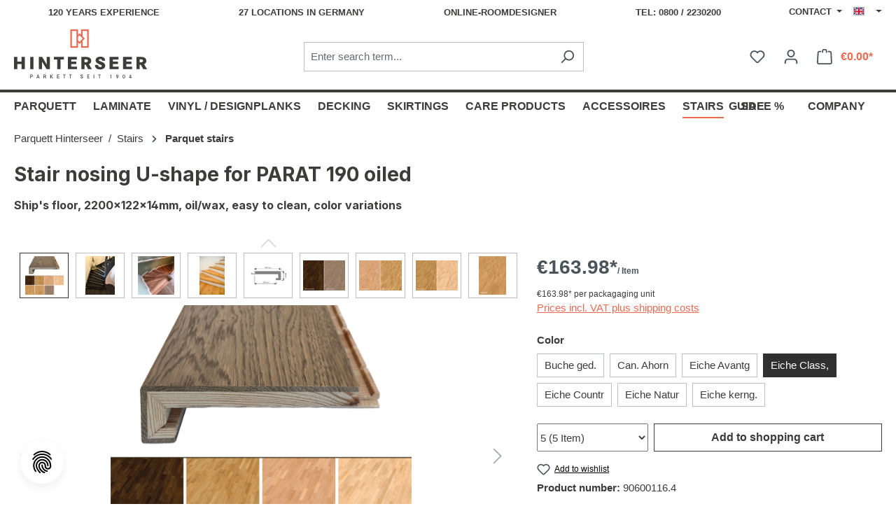

--- FILE ---
content_type: text/html; charset=UTF-8
request_url: https://www.hinterseer.com/en/stair-nosing-u-shape-for-parat-190-oiled-90600116.4
body_size: 31086
content:

<!DOCTYPE html>

<html lang="en-GB"
      itemscope="itemscope"
      itemtype="https://schema.org/WebPage">

                            
    <head>
                                        <meta charset="utf-8">
            
                            <meta name="viewport"
                      content="width=device-width, initial-scale=1, shrink-to-fit=no">
            
                            <meta name="author"
                      content="">
                <meta name="robots"
                      content="index,follow">
                <meta name="revisit-after"
                      content="15 days">
                <meta name="keywords"
                      content="">
                <meta name="description"
                      content="Treppenkante U-Form im PARAT 190 Schiffsbodendesign online kaufen - Geölte Oberfläche - Markenqualität von Parkett Hinterseer.">
            
                <meta property="og:type"
          content="product">
    <meta property="og:site_name"
          content="Parkett Hinterseer">
    <meta property="og:url"
          content="https://www.hinterseer.com/en/stair-nosing-u-shape-for-parat-190-oiled-90600116.4">
    <meta property="og:title"
          content="Treppenkante U-Form kaufen - Parkett Hinterseer">

    <meta property="og:description"
          content="Treppenkante U-Form im PARAT 190 Schiffsbodendesign online kaufen - Geölte Oberfläche - Markenqualität von Parkett Hinterseer.">
    <meta property="og:image"
          content="https://www.hinterseer.com/media/47/0c/e5/1660928489/artikel-90600116-bilder-90600116-1.jpg?ts=1660928489">

            <meta property="product:brand"
              content="Hinterseer">
    
            <meta property="product:price:amount"
          content="163.98">
    <meta property="product:price:currency"
          content="EUR">
    <meta property="product:product_link"
          content="https://www.hinterseer.com/en/stair-nosing-u-shape-for-parat-190-oiled-90600116.4">

    <meta name="twitter:card"
          content="product">
    <meta name="twitter:site"
          content="Parkett Hinterseer">
    <meta name="twitter:title"
          content="Treppenkante U-Form kaufen - Parkett Hinterseer">
    <meta name="twitter:description"
          content="Treppenkante U-Form im PARAT 190 Schiffsbodendesign online kaufen - Geölte Oberfläche - Markenqualität von Parkett Hinterseer.">
    <meta name="twitter:image"
          content="https://www.hinterseer.com/media/47/0c/e5/1660928489/artikel-90600116-bilder-90600116-1.jpg?ts=1660928489">

                            <meta itemprop="copyrightHolder"
                      content="Parkett Hinterseer">
                <meta itemprop="copyrightYear"
                      content="">
                <meta itemprop="isFamilyFriendly"
                      content="false">
                <meta itemprop="image"
                      content="https://www.hinterseer.com/media/37/e4/7b/1735234236/demostore-logo_(7).png?ts=1753275929">
            
                                            <meta name="theme-color"
                      content="#fff">
                            
                                                <link rel="alternate" hreflang="x-default" href="https://www.hinterseer.com/de/treppenkante-u-form-fuer-parat-190-geoelt-90600116.4">
                                    <link rel="alternate" hreflang="de-DE" href="https://www.hinterseer.com/de/treppenkante-u-form-fuer-parat-190-geoelt-90600116.4">
                                    <link rel="alternate" hreflang="cs-CZ" href="https://www.hinterseer.com/cz/schodistove-listy-ve-tvaru-u-90600116.4">
                                    <link rel="alternate" hreflang="en-GB" href="https://www.hinterseer.com/en/stair-nosing-u-shape-for-parat-190-oiled-90600116.4">
                                    

    
        

            <link rel="shortcut icon"
          href="https://www.hinterseer.com/bundles/hinterseertheme/assets/img/logo/hinterseer-favicon.ico?1769005955">

            <link rel="apple-touch-icon"
          sizes="180x180"
          href="https://www.hinterseer.com/bundles/hinterseertheme/assets/img/logo/hinterseer-share-192x192.png?1769005955">

            
    
    <link rel="canonical" href="https://www.hinterseer.com/en/stair-nosing-u-shape-for-parat-190-oiled-90600116.4">

                    <title itemprop="name">Treppenkante U-Form kaufen - Parkett Hinterseer</title>
        
                                                                        <link rel="stylesheet"
                      href="https://www.hinterseer.com/theme/94870c4f03abd963afd834be09edd6ff/css/all.css?1769005960">
                                    
                        <script>
        window.features = {"V6_5_0_0":true,"v6.5.0.0":true,"V6_6_0_0":true,"v6.6.0.0":true,"V6_7_0_0":false,"v6.7.0.0":false,"DISABLE_VUE_COMPAT":false,"disable.vue.compat":false,"ACCESSIBILITY_TWEAKS":false,"accessibility.tweaks":false,"ADMIN_VITE":false,"admin.vite":false,"TELEMETRY_METRICS":false,"telemetry.metrics":false,"CACHE_REWORK":false,"cache.rework":false};
    </script>
        
                    <!-- WbmTagManagerAnalytics Head Snippet Start -->
                                        
                <script>
            window.dataLayer = window.dataLayer || [];
            function gtag() { dataLayer.push(arguments); }
            gtag('consent', 'default', {
                'ad_user_data': 'denied',
                'ad_storage': 'denied',
                'ad_personalization': 'denied',
                'analytics_storage': 'denied'
            });
        </script>
    

    <!-- Shopware Analytics -->
    <script>
        window.shopwareAnalytics = {
            trackingId: '',
            merchantConsent: true,
            debug: false,
            storefrontController: 'Product',
            storefrontAction: 'index',
            storefrontRoute: 'frontend.detail.page',
            storefrontCmsPageType:  'product_detail' ,
        };
    </script>
    <!-- End Shopware Analytics -->
        
    
                                                    <script>

            
            // Google Consent
            
            // Events

            var cookieConsentPlusAcceptEvent = function() {
                                            }

            var cookieConsentPlusSaveEvent = function() {
                                            }

            var cookieConsentPlusDenyEvent = function() {
                                            }
        </script>
    

            <script id="wbmTagMangerDefine" type="text/javascript">
            let gtmIsTrackingProductClicks = Boolean(),
                gtmIsTrackingAddToWishlistClicks = Boolean(),
                gtmContainerId = 'GTM-KD5M8ZN',
                hasSWConsentSupport = Boolean(1);
            window.wbmScriptIsSet = false;
            window.dataLayer = window.dataLayer || [];
            window.dataLayer.push({"event":"user","id":null});
        </script>

        <script id="wbmTagMangerDataLayer" type="text/javascript">
            window.dataLayer.push({ ecommerce: null });
            window.dataLayer.push({"google_tag_params":{"ecomm_prodid":90600116.4,"ecomm_pagetype":"product"}});

            
                

            
            let onEventDataLayer = JSON.parse('{"event":"view_item","ecommerce":{"value":163.98,"items":[{"item_category":"Parquet stairs","price":163.98,"item_brand":"Hinterseer","item_id":"90600116.4","item_name":"Stair nosing U-shape for PARAT 190 oiled","item_variant":""}],"currency":"EUR"}}');
                    </script>    
                        <script id="wbmTagManger" type="text/javascript" >
                function getCookie(name) {
                    var cookieMatch = document.cookie.match(name + '=(.*?)(;|$)');
                    return cookieMatch && decodeURI(cookieMatch[1]);
                }

                let gtmCookieSet = getCookie('wbm-tagmanager-enabled');
                
                let googleTag = function(w,d,s,l,i){w[l]=w[l]||[];w[l].push({'gtm.start':new Date().getTime(),event:'gtm.js'});var f=d.getElementsByTagName(s)[0],j=d.createElement(s),dl=l!='dataLayer'?'&l='+l:'';j.async=true;j.src='https://www.googletagmanager.com/gtm.js?id='+i+dl+'';f.parentNode.insertBefore(j,f);};
                

                if (hasSWConsentSupport && gtmCookieSet === null) {
                    window.wbmGoogleTagmanagerId = gtmContainerId;
                    window.wbmScriptIsSet = false;
                    window.googleTag = googleTag;
                } else {
                    window.wbmScriptIsSet = true;
                    googleTag(window, document, 'script', 'dataLayer', gtmContainerId);
                    googleTag = null;

                    window.dataLayer = window.dataLayer || [];
                    function gtag() { dataLayer.push(arguments); }

                    if (hasSWConsentSupport) {
                        (() => {
                            const analyticsStorageEnabled = document.cookie.split(';').some((item) => item.trim().includes('google-analytics-enabled=1'));
                            const adsEnabled = document.cookie.split(';').some((item) => item.trim().includes('google-ads-enabled=1'));

                            gtag('consent', 'update', {
                                'ad_storage': adsEnabled ? 'granted' : 'denied',
                                'ad_user_data': adsEnabled ? 'granted' : 'denied',
                                'ad_personalization': adsEnabled ? 'granted' : 'denied',
                                'analytics_storage': analyticsStorageEnabled ? 'granted' : 'denied'
                            });
                        })();
                    }
                }

                
            </script><!-- WbmTagManagerAnalytics Head Snippet End -->
            
                            
            
                
                                    <script>
                    window.useDefaultCookieConsent = true;
                </script>
                    
                                    <script>
                window.activeNavigationId = 'c06115e380294c32a317b4866d183902';
                window.router = {
                    'frontend.cart.offcanvas': '/en/checkout/offcanvas',
                    'frontend.cookie.offcanvas': '/en/cookie/offcanvas',
                    'frontend.checkout.finish.page': '/en/checkout/finish',
                    'frontend.checkout.info': '/en/widgets/checkout/info',
                    'frontend.menu.offcanvas': '/en/widgets/menu/offcanvas',
                    'frontend.cms.page': '/en/widgets/cms',
                    'frontend.cms.navigation.page': '/en/widgets/cms/navigation',
                    'frontend.account.addressbook': '/en/widgets/account/address-book',
                    'frontend.country.country-data': '/en/country/country-state-data',
                    'frontend.app-system.generate-token': '/en/app-system/Placeholder/generate-token',
                    };
                window.salesChannelId = 'c7dc4ab3db4144479c98cf10812ccc1c';
            </script>
        

    <script>
        window.router['frontend.shopware_analytics.customer.data'] = '/en/storefront/script/shopware-analytics-customer'
    </script>

                                <script>
                
                window.breakpoints = {"xs":0,"sm":576,"md":768,"lg":992,"xl":1200,"xxl":1400};
            </script>
        
                                    <script>
                    window.customerLoggedInState = 0;

                    window.wishlistEnabled = 1;
                </script>
                    
                        
                            <script>
                window.themeAssetsPublicPath = 'https://www.hinterseer.com/theme/0b92149672a444f58950fb9b547f5838/assets/';
            </script>
        
                                                            <script>
                        window.themeJsPublicPath = 'https://www.hinterseer.com/theme/94870c4f03abd963afd834be09edd6ff/js/';
                    </script>
                                            <script type="text/javascript" src="https://www.hinterseer.com/theme/94870c4f03abd963afd834be09edd6ff/js/storefront/storefront.js?1769005960" defer></script>
                                            <script type="text/javascript" src="https://www.hinterseer.com/theme/94870c4f03abd963afd834be09edd6ff/js/swag-pay-pal/swag-pay-pal.js?1769005960" defer></script>
                                            <script type="text/javascript" src="https://www.hinterseer.com/theme/94870c4f03abd963afd834be09edd6ff/js/eightworks-cookie-consent-plus6/eightworks-cookie-consent-plus6.js?1769005960" defer></script>
                                            <script type="text/javascript" src="https://www.hinterseer.com/theme/94870c4f03abd963afd834be09edd6ff/js/crefo-pay-storefront/crefo-pay-storefront.js?1769005960" defer></script>
                                            <script type="text/javascript" src="https://www.hinterseer.com/theme/94870c4f03abd963afd834be09edd6ff/js/wbm-tag-manager-analytics/wbm-tag-manager-analytics.js?1769005960" defer></script>
                                            <script type="text/javascript" src="https://www.hinterseer.com/theme/94870c4f03abd963afd834be09edd6ff/js/swag-analytics/swag-analytics.js?1769005960" defer></script>
                                            <script type="text/javascript" src="https://www.hinterseer.com/theme/94870c4f03abd963afd834be09edd6ff/js/hinterseer-theme/hinterseer-theme.js?1769005960" defer></script>
                                                        

    
    
        </head>

    <body class="is-ctl-product is-act-index">

            <div class="skip-to-content bg-primary-subtle text-primary-emphasis visually-hidden-focusable overflow-hidden">
            <div class="container d-flex justify-content-center">
                <a href="#content-main" class="skip-to-content-link d-inline-flex text-decoration-underline m-1 p-2 fw-bold gap-2">
                    Skip to main content
                </a>
            </div>
        </div>
    
                                    <noscript>
                <iframe src="https://www.googletagmanager.com/ns.html?id=GTM-KD5M8ZN"
                        height="0"
                        width="0"
                        style="display:none;visibility:hidden"
                        title="Google Tagmanager">

                </iframe>
            </noscript>
            
                <noscript class="noscript-main">
                
    <div role="alert"
                  class="alert alert-info alert-has-icon">
                                                                        
                                                    <span class="icon icon-info" aria-hidden="true">
                                        <svg xmlns="http://www.w3.org/2000/svg" xmlns:xlink="http://www.w3.org/1999/xlink" width="24" height="24" viewBox="0 0 24 24"><defs><path d="M12 7c.5523 0 1 .4477 1 1s-.4477 1-1 1-1-.4477-1-1 .4477-1 1-1zm1 9c0 .5523-.4477 1-1 1s-1-.4477-1-1v-5c0-.5523.4477-1 1-1s1 .4477 1 1v5zm11-4c0 6.6274-5.3726 12-12 12S0 18.6274 0 12 5.3726 0 12 0s12 5.3726 12 12zM12 2C6.4772 2 2 6.4772 2 12s4.4772 10 10 10 10-4.4772 10-10S17.5228 2 12 2z" id="icons-default-info" /></defs><use xlink:href="#icons-default-info" fill="#758CA3" fill-rule="evenodd" /></svg>
                    </span>                                                    
                                    
                    <div class="alert-content-container">
                                                    
                                                        <div class="alert-content">                                                    To be able to use the full range of Shopware 6, we recommend activating Javascript in your browser.
                                                                </div>                
                                                                </div>
            </div>
            </noscript>
        

            <header class="header-main">
            <div class="top-bar d-none d-lg-block">
        <div class="container">
            <nav class="top-bar-nav">
                <div class="top-bar-nav-item top-bar-info">
                    <a href="/en/">120 Years Experience</a>
                    <a href="/en/locations/">27 Locations in Germany</a>
                    <a href="https://raumdesigner.hinterseer.com/">Online-Roomdesigner</a>
                    <a href="tel:+4908002230200">Tel: 0800 / 2230200</a>
                </div>

                                                    
    <div class="top-bar-nav-item top-bar-menu">
                    <div class="contact-menu dropdown">
                <button class="btn dropdown-toggle top-bar-nav-btn"
                        type="button"
                        id="contactMenuDropdown-top-bar"
                        data-bs-toggle="dropdown"
                        aria-haspopup="true"
                        aria-expanded="false">
                    Contact
                    <span class="top-bar-nav-text">Service/help</span>
                </button>
                                    <div class="dropdown-menu dropdown-menu-end"
                         aria-labelledby="contactMenuDropdown-top-bar">
                            <a class="top-bar-list-item dropdown-item"
                               href="/en/kontakt"
                               title="Contact">Contact</a>
                            <a class="top-bar-list-item dropdown-item"
                               href="/en/handwerker"
                               title="Arrange craftsmen">Arrange craftsmen</a>
                            <a class="top-bar-list-item dropdown-item"
                               href="/en/showroom"
                               title="Showroom appointment">Showroom appointment</a>
                            <a class="top-bar-list-item dropdown-item"
                               href="/de/zubehoer/maschinenverleih/"
                               title="Machine rental">Machine rental</a>
                    </div>
                            </div>
            </div>
                
                                                    
                    
                                                    
                                                    
            <div class="top-bar-nav-item top-bar-language">
                            <form method="post"
                      action="/en/checkout/language"
                      class="language-form"
                      data-form-auto-submit="true">
                                                                                            
                        <div class="languages-menu dropdown">
                            <button class="btn dropdown-toggle top-bar-nav-btn"
                                    type="button"
                                    id="languagesDropdown-top-bar"
                                    data-bs-toggle="dropdown"
                                    aria-haspopup="true"
                                    aria-expanded="false"
                                    aria-label="Change language (English is the current language)">
                                <span aria-hidden="true" class="top-bar-list-icon language-flag country-gb language-en"></span>
                                                                <span class="top-bar-nav-text">English</span>
                            </button>

                                                            <ul class="top-bar-list dropdown-menu dropdown-menu-end"
                                    aria-label="Available languages">
                                                                            
                                                                                                                        <li class="top-bar-list-item dropdown-item">
                                                                                                                                                                                            
                                                                                                                                                    <label class="top-bar-list-label"
                                                           for="top-bar-5b1312d546ee412687f3fe4f7791b659">
                                                        <input id="top-bar-5b1312d546ee412687f3fe4f7791b659"
                                                               class="top-bar-list-radio"
                                                               value="5b1312d546ee412687f3fe4f7791b659"
                                                               name="languageId"
                                                               type="radio"
                                                            >
                                                        <span aria-hidden="true" class="top-bar-list-icon language-flag country-cz language-cs"></span>
                                                        Čeština
                                                    </label>
                                                
                                                                                                                                    </li>
                                                                            
                                                                                                                        <li class="top-bar-list-item dropdown-item">
                                                                                                                                                                                            
                                                                                                                                                    <label class="top-bar-list-label"
                                                           for="top-bar-2fbb5fe2e29a4d70aa5854ce7ce3e20b">
                                                        <input id="top-bar-2fbb5fe2e29a4d70aa5854ce7ce3e20b"
                                                               class="top-bar-list-radio"
                                                               value="2fbb5fe2e29a4d70aa5854ce7ce3e20b"
                                                               name="languageId"
                                                               type="radio"
                                                            >
                                                        <span aria-hidden="true" class="top-bar-list-icon language-flag country-de language-de"></span>
                                                        Deutsch
                                                    </label>
                                                
                                                                                                                                    </li>
                                                                            
                                                                                                                        <li class="top-bar-list-item dropdown-item item-checked active">
                                                                                                                                                                                            
                                                                                                                                                    <label class="top-bar-list-label"
                                                           for="top-bar-b8e1a14826be4590ab106acb1191d74a">
                                                        <input id="top-bar-b8e1a14826be4590ab106acb1191d74a"
                                                               class="top-bar-list-radio"
                                                               value="b8e1a14826be4590ab106acb1191d74a"
                                                               name="languageId"
                                                               type="radio"
                                                             checked>
                                                        <span aria-hidden="true" class="top-bar-list-icon language-flag country-gb language-en"></span>
                                                        English
                                                    </label>
                                                
                                                                                                                                    </li>
                                                                    </ul>
                                                    </div>

                        <input name="redirectTo" type="hidden" value="frontend.detail.page">

                                                    <input name="redirectParameters[_httpCache]" type="hidden" value="1">
                                                    <input name="redirectParameters[productId]" type="hidden" value="ff12b2e2320c4d27ae82d74e2cc53a09">
                                                            </form>
                    </div>
                                </nav>
        </div>
    </div>
                    <div class="container">
                    
            <div class="row align-items-center header-row">
                            <div class="col-12 col-lg-auto header-logo-col">
                        <div class="header-logo-main">
                    <a class="header-logo-main-link"
               href="/en/"
               title="Go to homepage">
                                                <picture class="logo-default">
                    <img src="https://www.hinterseer.com/bundles/hinterseertheme/assets/img/logo/hinterseer-logo-de.svg?1769005955"
                 alt="Go to homepage"
                 class="img-fluid header-logo-main-img"/>
            </picture>
    <picture class="logo-cookie-consent">
        <img src="https://www.hinterseer.com/bundles/hinterseertheme/assets/img/logo/hinterseer-logo-de.svg?1769005955"
             alt="Go to homepage"
             class="img-fluid header-logo-main-img"/>
    </picture>
            </a>
            </div>
                </div>
            
                            <div class="col-12 order-2 col-sm order-sm-1 header-search-col">
                    <div class="row">
                        <div class="col-sm-auto d-none d-sm-block d-lg-none">
                                                            <div class="nav-main-toggle">
                                                                            <button
                                            class="btn nav-main-toggle-btn header-actions-btn"
                                            type="button"
                                            data-off-canvas-menu="true"
                                            aria-label="Menu"
                                        >
                                                                                            <span class="icon icon-stack">
                                        <svg xmlns="http://www.w3.org/2000/svg" xmlns:xlink="http://www.w3.org/1999/xlink" width="24" height="24" viewBox="0 0 24 24"><defs><path d="M3 13c-.5523 0-1-.4477-1-1s.4477-1 1-1h18c.5523 0 1 .4477 1 1s-.4477 1-1 1H3zm0-7c-.5523 0-1-.4477-1-1s.4477-1 1-1h18c.5523 0 1 .4477 1 1s-.4477 1-1 1H3zm0 14c-.5523 0-1-.4477-1-1s.4477-1 1-1h18c.5523 0 1 .4477 1 1s-.4477 1-1 1H3z" id="icons-default-stack" /></defs><use xlink:href="#icons-default-stack" fill="#758CA3" fill-rule="evenodd" /></svg>
                    </span>                                                                                    </button>
                                                                    </div>
                                                    </div>
                        <div class="col">
                            
    <div class="collapse"
         id="searchCollapse">
        <div class="header-search">
                            <form action="/en/search"
                      method="get"
                      data-search-widget="true"
                      data-search-widget-options="{&quot;searchWidgetMinChars&quot;:2}"
                      data-url="/en/suggest?search="
                      class="header-search-form">
                                            <div class="input-group">
                                                            <input type="search"
                                       name="search"
                                       class="form-control header-search-input"
                                       autocomplete="off"
                                       autocapitalize="off"
                                       placeholder="Enter search term..."
                                       aria-label="Enter search term..."
                                       value=""
                                >
                            
                                                            <button type="submit"
                                        class="btn header-search-btn"
                                        aria-label="Search">
                                    <span class="header-search-icon">
                                        <span class="icon icon-search">
                                        <svg xmlns="http://www.w3.org/2000/svg" xmlns:xlink="http://www.w3.org/1999/xlink" width="24" height="24" viewBox="0 0 24 24"><defs><path d="M10.0944 16.3199 4.707 21.707c-.3905.3905-1.0237.3905-1.4142 0-.3905-.3905-.3905-1.0237 0-1.4142L8.68 14.9056C7.6271 13.551 7 11.8487 7 10c0-4.4183 3.5817-8 8-8s8 3.5817 8 8-3.5817 8-8 8c-1.8487 0-3.551-.627-4.9056-1.6801zM15 16c3.3137 0 6-2.6863 6-6s-2.6863-6-6-6-6 2.6863-6 6 2.6863 6 6 6z" id="icons-default-search" /></defs><use xlink:href="#icons-default-search" fill="#758CA3" fill-rule="evenodd" /></svg>
                    </span>                                    </span>
                                </button>
                            
                                                            <button class="btn header-close-btn js-search-close-btn d-none"
                                        type="button"
                                        aria-label="Close the dropdown search">
                                    <span class="header-close-icon">
                                        <span class="icon icon-x">
                                        <svg xmlns="http://www.w3.org/2000/svg" xmlns:xlink="http://www.w3.org/1999/xlink" width="24" height="24" viewBox="0 0 24 24"><defs><path d="m10.5858 12-7.293-7.2929c-.3904-.3905-.3904-1.0237 0-1.4142.3906-.3905 1.0238-.3905 1.4143 0L12 10.5858l7.2929-7.293c.3905-.3904 1.0237-.3904 1.4142 0 .3905.3906.3905 1.0238 0 1.4143L13.4142 12l7.293 7.2929c.3904.3905.3904 1.0237 0 1.4142-.3906.3905-1.0238.3905-1.4143 0L12 13.4142l-7.2929 7.293c-.3905.3904-1.0237.3904-1.4142 0-.3905-.3906-.3905-1.0238 0-1.4143L10.5858 12z" id="icons-default-x" /></defs><use xlink:href="#icons-default-x" fill="#758CA3" fill-rule="evenodd" /></svg>
                    </span>                                    </span>
                                </button>
                                                    </div>
                                    </form>
                    </div>
    </div>
                        </div>
                    </div>
                </div>
            
                            <div class="col-12 order-1 col-sm-auto order-sm-2 header-actions-col">
                    <div class="row g-0">
                                                    <div class="col d-sm-none">
                                <div class="menu-button">
                                                                            <button
                                            class="btn nav-main-toggle-btn header-actions-btn"
                                            type="button"
                                            data-off-canvas-menu="true"
                                            aria-label="Menu"
                                        >
                                                                                            <span class="icon icon-stack">
                                        <svg xmlns="http://www.w3.org/2000/svg" xmlns:xlink="http://www.w3.org/1999/xlink" width="24" height="24" viewBox="0 0 24 24"><use xlink:href="#icons-default-stack" fill="#758CA3" fill-rule="evenodd" /></svg>
                    </span>                                                                                    </button>
                                                                    </div>
                            </div>
                        
                                                    <div class="col-auto d-sm-none">
                                <div class="search-toggle">
                                    <button class="btn header-actions-btn search-toggle-btn js-search-toggle-btn collapsed"
                                            type="button"
                                            data-bs-toggle="collapse"
                                            data-bs-target="#searchCollapse"
                                            aria-expanded="false"
                                            aria-controls="searchCollapse"
                                            aria-label="Search">
                                        <span class="icon icon-search">
                                        <svg xmlns="http://www.w3.org/2000/svg" xmlns:xlink="http://www.w3.org/1999/xlink" width="24" height="24" viewBox="0 0 24 24"><use xlink:href="#icons-default-search" fill="#758CA3" fill-rule="evenodd" /></svg>
                    </span>                                    </button>
                                </div>
                            </div>
                        
                                                                                    <div class="col-auto">
                                    <div class="header-wishlist">
                                        <a class="btn header-wishlist-btn header-actions-btn"
                                           href="/en/wishlist"
                                           title="Wishlist"
                                           aria-label="Wishlist">
                                                
            <span class="header-wishlist-icon">
            <span class="icon icon-heart">
                                        <svg xmlns="http://www.w3.org/2000/svg" xmlns:xlink="http://www.w3.org/1999/xlink" width="24" height="24" viewBox="0 0 24 24"><defs><path d="M20.0139 12.2998c1.8224-1.8224 1.8224-4.7772 0-6.5996-1.8225-1.8225-4.7772-1.8225-6.5997 0L12 7.1144l-1.4142-1.4142c-1.8225-1.8225-4.7772-1.8225-6.5997 0-1.8224 1.8224-1.8224 4.7772 0 6.5996l7.519 7.519a.7.7 0 0 0 .9899 0l7.5189-7.519zm1.4142 1.4142-7.519 7.519c-1.0543 1.0544-2.7639 1.0544-3.8183 0L2.572 13.714c-2.6035-2.6035-2.6035-6.8245 0-9.428 2.6035-2.6035 6.8246-2.6035 9.4281 0 2.6035-2.6035 6.8246-2.6035 9.428 0 2.6036 2.6035 2.6036 6.8245 0 9.428z" id="icons-default-heart" /></defs><use xlink:href="#icons-default-heart" fill="#758CA3" fill-rule="evenodd" /></svg>
                    </span>        </span>
    
    
    
    <span class="badge bg-primary header-wishlist-badge"
          id="wishlist-basket"
          data-wishlist-storage="true"
          data-wishlist-storage-options="{&quot;listPath&quot;:&quot;\/en\/wishlist\/list&quot;,&quot;mergePath&quot;:&quot;\/en\/wishlist\/merge&quot;,&quot;pageletPath&quot;:&quot;\/en\/wishlist\/merge\/pagelet&quot;}"
          data-wishlist-widget="true"
          data-wishlist-widget-options="{&quot;showCounter&quot;:true}"
    ></span>
                                        </a>
                                    </div>
                                </div>
                                                    
                                                    <div class="col-auto">
                                <div class="account-menu">
                                        <div class="dropdown">
                    <button class="btn account-menu-btn header-actions-btn"
                    type="button"
                    id="accountWidget"
                    data-account-menu="true"
                    data-bs-toggle="dropdown"
                    aria-haspopup="true"
                    aria-expanded="false"
                    aria-label="Your account"
                    title="Your account">
                <span class="icon icon-avatar">
                                        <svg xmlns="http://www.w3.org/2000/svg" xmlns:xlink="http://www.w3.org/1999/xlink" width="24" height="24" viewBox="0 0 24 24"><defs><path d="M12 3C9.7909 3 8 4.7909 8 7c0 2.2091 1.7909 4 4 4 2.2091 0 4-1.7909 4-4 0-2.2091-1.7909-4-4-4zm0-2c3.3137 0 6 2.6863 6 6s-2.6863 6-6 6-6-2.6863-6-6 2.6863-6 6-6zM4 22.099c0 .5523-.4477 1-1 1s-1-.4477-1-1V20c0-2.7614 2.2386-5 5-5h10.0007c2.7614 0 5 2.2386 5 5v2.099c0 .5523-.4477 1-1 1s-1-.4477-1-1V20c0-1.6569-1.3431-3-3-3H7c-1.6569 0-3 1.3431-3 3v2.099z" id="icons-default-avatar" /></defs><use xlink:href="#icons-default-avatar" fill="#758CA3" fill-rule="evenodd" /></svg>
                    </span>            </button>
        
                    <div class="dropdown-menu dropdown-menu-end account-menu-dropdown js-account-menu-dropdown"
                 aria-labelledby="accountWidget">
                

        
            <div class="offcanvas-header">
                            <button class="btn btn-light offcanvas-close js-offcanvas-close">
                                            <span class="icon icon-x icon-sm">
                                        <svg xmlns="http://www.w3.org/2000/svg" xmlns:xlink="http://www.w3.org/1999/xlink" width="24" height="24" viewBox="0 0 24 24"><use xlink:href="#icons-default-x" fill="#758CA3" fill-rule="evenodd" /></svg>
                    </span>                    
                                            Close menu
                                    </button>
                    </div>
    
            <div class="offcanvas-body">
                <div class="account-menu">
                                    <div class="dropdown-header account-menu-header">
                    Your account
                </div>
                    
                                    <div class="account-menu-login">
                                            <a href="/en/account/login"
                           title="Log in"
                           class="btn btn-primary account-menu-login-button">
                            Log in
                        </a>
                    
                                            <div class="account-menu-register">
                            or <a href="/en/account/login"
                                                                            title="Sign up">sign up</a>
                        </div>
                                    </div>
                    
                    <div class="account-menu-links">
                    <div class="header-account-menu">
        <div class="card account-menu-inner">
                                        
                                                <nav class="list-group list-group-flush account-aside-list-group">
                                                                                    <a href="/en/account"
                                   title="Overview"
                                   class="list-group-item list-group-item-action account-aside-item"
                                   >
                                    Overview
                                </a>
                            
                                                            <a href="/en/account/profile"
                                   title="Your profile"
                                   class="list-group-item list-group-item-action account-aside-item"
                                   >
                                    Your profile
                                </a>
                            
                                                            <a href="/en/account/address"
                                   title="Addresses"
                                   class="list-group-item list-group-item-action account-aside-item"
                                   >
                                    Addresses
                                </a>
                            
                                                                                                                        <a href="/en/account/payment"
                                   title="Payment methods"
                                   class="list-group-item list-group-item-action account-aside-item"
                                   >
                                    Payment methods
                                </a>
                                                            
                                                            <a href="/en/account/order"
                                   title="Orders"
                                   class="list-group-item list-group-item-action account-aside-item"
                                   >
                                    Orders
                                </a>
                                                                        </nav>
                            
                                                </div>
    </div>
            </div>
            </div>
        </div>
                </div>
            </div>
                                </div>
                            </div>
                        
                                                    <div class="col-auto">
                                <div
                                    class="header-cart"
                                    data-off-canvas-cart="true"
                                >
                                    <a class="btn header-cart-btn header-actions-btn"
                                       href="/en/checkout/cart"
                                       data-cart-widget="true"
                                       title="Shopping cart"
                                       aria-label="Shopping cart">
                                                        <span class="header-cart-icon">
        <span class="icon icon-bag">
                                        <svg aria-label="Shopping cart" xmlns="http://www.w3.org/2000/svg" xmlns:xlink="http://www.w3.org/1999/xlink" width="24" height="24" viewBox="0 0 24 24"><defs><path d="M5.892 3c.5523 0 1 .4477 1 1s-.4477 1-1 1H3.7895a1 1 0 0 0-.9986.9475l-.7895 15c-.029.5515.3946 1.0221.9987 1.0525h17.8102c.5523 0 1-.4477.9986-1.0525l-.7895-15A1 1 0 0 0 20.0208 5H17.892c-.5523 0-1-.4477-1-1s.4477-1 1-1h2.1288c1.5956 0 2.912 1.249 2.9959 2.8423l.7894 15c.0035.0788.0035.0788.0042.1577 0 1.6569-1.3432 3-3 3H3c-.079-.0007-.079-.0007-.1577-.0041-1.6546-.0871-2.9253-1.499-2.8382-3.1536l.7895-15C.8775 4.249 2.1939 3 3.7895 3H5.892zm4 2c0 .5523-.4477 1-1 1s-1-.4477-1-1V3c0-1.6569 1.3432-3 3-3h2c1.6569 0 3 1.3431 3 3v2c0 .5523-.4477 1-1 1s-1-.4477-1-1V3c0-.5523-.4477-1-1-1h-2c-.5523 0-1 .4477-1 1v2z" id="icons-default-bag" /></defs><use xlink:href="#icons-default-bag" fill="#758CA3" fill-rule="evenodd" /></svg>
                    </span>    </span>
        <span class="header-cart-total">
        €0.00*
    </span>

    
                                    </a>
                                </div>
                            </div>
                                            </div>
                </div>
                    </div>
                </div>
            </header>

                                                    <div class="nav-main">
                                                <div class="main-navigation"
         id="mainNavigation"
         data-flyout-menu="true">
                    <div class="container">
                                    <nav class="nav main-navigation-menu"
                        aria-label="Main navigation"
                        itemscope="itemscope"
                        itemtype="https://schema.org/SiteNavigationElement">
                        
                                                                                    <a class="nav-link main-navigation-link nav-item-a654d79dcdc34a21b274e706db2cf56a  home-link"
                                    href="/en/"
                                    itemprop="url"
                                    title="Home">
                                    <div class="main-navigation-link-text">
                                        <span itemprop="name">Home</span>
                                    </div>
                                </a>
                                                    
                                                    
                                                                                            
                                                                                                            <a class="nav-link main-navigation-link nav-item-1e818b91a67243039fd1ef03479191ac "
                                           href="https://www.hinterseer.com/en/parquett/"
                                           itemprop="url"
                                           data-flyout-menu-trigger="1e818b91a67243039fd1ef03479191ac"                                                                                      title="Parquett">
                                            <div class="main-navigation-link-text">
                                                <span itemprop="name">Parquett</span>
                                            </div>
                                        </a>
                                                                                                                                                                                                        
                                                                                                            <a class="nav-link main-navigation-link nav-item-c3d5a7b2a98b4f148cc565e8680e4860 "
                                           href="https://www.hinterseer.com/en/laminate/"
                                           itemprop="url"
                                           data-flyout-menu-trigger="c3d5a7b2a98b4f148cc565e8680e4860"                                                                                      title="Laminate">
                                            <div class="main-navigation-link-text">
                                                <span itemprop="name">Laminate</span>
                                            </div>
                                        </a>
                                                                                                                                                                                                        
                                                                                                            <a class="nav-link main-navigation-link nav-item-26db5d05a97146dfb2bc0f61ef471458 "
                                           href="https://www.hinterseer.com/en/vinyl-designplanks/"
                                           itemprop="url"
                                           data-flyout-menu-trigger="26db5d05a97146dfb2bc0f61ef471458"                                                                                      title="Vinyl / Designplanks">
                                            <div class="main-navigation-link-text">
                                                <span itemprop="name">Vinyl / Designplanks</span>
                                            </div>
                                        </a>
                                                                                                                                                                                                        
                                                                                                            <a class="nav-link main-navigation-link nav-item-a2a21d3c623f48b68c62f53e01c7e585 "
                                           href="https://www.hinterseer.com/en/decking/"
                                           itemprop="url"
                                           data-flyout-menu-trigger="a2a21d3c623f48b68c62f53e01c7e585"                                                                                      title="Decking">
                                            <div class="main-navigation-link-text">
                                                <span itemprop="name">Decking</span>
                                            </div>
                                        </a>
                                                                                                                                                                                                        
                                                                                                            <a class="nav-link main-navigation-link nav-item-d8c120e742d94358bc22a5ac6055ac7d "
                                           href="https://www.hinterseer.com/en/skirtings/"
                                           itemprop="url"
                                           data-flyout-menu-trigger="d8c120e742d94358bc22a5ac6055ac7d"                                                                                      title="Skirtings">
                                            <div class="main-navigation-link-text">
                                                <span itemprop="name">Skirtings</span>
                                            </div>
                                        </a>
                                                                                                                                                                                                        
                                                                                                            <a class="nav-link main-navigation-link nav-item-768f5520a20845b19b7b897ba0eb4399 "
                                           href="https://www.hinterseer.com/en/care-products/"
                                           itemprop="url"
                                           data-flyout-menu-trigger="768f5520a20845b19b7b897ba0eb4399"                                                                                      title="Care products">
                                            <div class="main-navigation-link-text">
                                                <span itemprop="name">Care products</span>
                                            </div>
                                        </a>
                                                                                                                                                                                                        
                                                                                                            <a class="nav-link main-navigation-link nav-item-4bd0be811cf445a68f3b2f169ab40c73 "
                                           href="https://www.hinterseer.com/en/accessoires/"
                                           itemprop="url"
                                           data-flyout-menu-trigger="4bd0be811cf445a68f3b2f169ab40c73"                                                                                      title="Accessoires">
                                            <div class="main-navigation-link-text">
                                                <span itemprop="name">Accessoires</span>
                                            </div>
                                        </a>
                                                                                                                                                                                                        
                                                                                                            <a class="nav-link main-navigation-link nav-item-5da51927b29147b5a5dd1ce928124905  active"
                                           href="https://www.hinterseer.com/en/stairs/"
                                           itemprop="url"
                                           data-flyout-menu-trigger="5da51927b29147b5a5dd1ce928124905"                                                                                      title="Stairs">
                                            <div class="main-navigation-link-text">
                                                <span itemprop="name">Stairs</span>
                                            </div>
                                        </a>
                                                                                                                                                                                                        
                                                                                                            <a class="nav-link main-navigation-link nav-item-67ed795fe26e446c8976efc334c90259 "
                                           href="https://www.hinterseer.com/en/sale/"
                                           itemprop="url"
                                                                                                                                 title="Sale %">
                                            <div class="main-navigation-link-text">
                                                <span itemprop="name">Sale %</span>
                                            </div>
                                        </a>
                                                                                                                                                                                                        
                                                                                                            <a class="nav-link main-navigation-link nav-item-2534818cb0b140fcb019d9b546e76b10 "
                                           href="https://www.hinterseer.com/en/guide/"
                                           itemprop="url"
                                           data-flyout-menu-trigger="2534818cb0b140fcb019d9b546e76b10"                                                                                      title="Guide">
                                            <div class="main-navigation-link-text">
                                                <span itemprop="name">Guide</span>
                                            </div>
                                        </a>
                                                                                                                                                                                                        
                                                                                                            <div class="nav-link main-navigation-link nav-item-41abc0a63fa34b4f9f0d3e78ad03751e"
                                                                                            data-flyout-menu-trigger="41abc0a63fa34b4f9f0d3e78ad03751e"
                                                                                          title="Company">
                                            <div class="main-navigation-link-text">
                                                <span itemprop="name">Company</span>
                                            </div>
                                        </div>
                                                                                                                                            </nav>
                
                                                                                                                                                                                                                                                                                                                                                                                                                                                                                                                                                                                                                                                                                                                                                                                                                                                                                                                                                                                                                                                                                                                    
                                                                        <div class="navigation-flyouts">
                                                                                                                                                                                                        <div class="navigation-flyout"
                                                     data-flyout-menu-id="1e818b91a67243039fd1ef03479191ac">
                                                    <div class="container">
                                                                                                                            
            <div class="row navigation-flyout-bar">
                            <div class="col">
                    <div class="navigation-flyout-category-link">
                                                                                    <a class="nav-link"
                                   href="https://www.hinterseer.com/en/parquett/"
                                   itemprop="url"
                                   title="Parquett">
                                                                            Show all Parquett
                                        <span class="icon icon-arrow-right icon-primary">
                                        <svg xmlns="http://www.w3.org/2000/svg" xmlns:xlink="http://www.w3.org/1999/xlink" width="16" height="16" viewBox="0 0 16 16"><defs><path id="icons-solid-arrow-right" d="M6.7071 6.2929c-.3905-.3905-1.0237-.3905-1.4142 0-.3905.3905-.3905 1.0237 0 1.4142l3 3c.3905.3905 1.0237.3905 1.4142 0l3-3c.3905-.3905.3905-1.0237 0-1.4142-.3905-.3905-1.0237-.3905-1.4142 0L9 8.5858l-2.2929-2.293z" /></defs><use transform="rotate(-90 9 8.5)" xlink:href="#icons-solid-arrow-right" fill="#758CA3" fill-rule="evenodd" /></svg>
                    </span>                                                                    </a>
                                                                        </div>
                </div>
            
                            <div class="col-auto">
                    <div class="navigation-flyout-close js-close-flyout-menu">
                                                                                    <span class="icon icon-x">
                                        <svg xmlns="http://www.w3.org/2000/svg" xmlns:xlink="http://www.w3.org/1999/xlink" width="24" height="24" viewBox="0 0 24 24"><use xlink:href="#icons-default-x" fill="#758CA3" fill-rule="evenodd" /></svg>
                    </span>                                                                        </div>
                </div>
                    </div>
    
            <div class="row navigation-flyout-content">
                <div class="col">
        <div class="navigation-flyout-categories">
                                
                    
    
    <div class="row navigation-flyout-categories is-level-0">
                                            
                            <div class="col-3 navigation-flyout-col">
                                <a class="nav-item nav-link navigation-flyout-link is-level-0"
           href="https://www.hinterseer.com/en/parquett/solid-parquet/"
           itemprop="url"
                      title="Solid Parquet">
            <div class="nav-item-img-wrapper">                    
                        
                        
    
    
    
                    
        
            <img src=""                          class="nav-item-img" loading="eager"        />
                    <span itemprop="name">Solid Parquet</span>
            </div>
        </a>
    
                                                                            
        
    
    <div class="navigation-flyout-categories is-level-1">
                                            
                            <div class="navigation-flyout-col">
                                <a class="nav-item nav-link navigation-flyout-link is-level-1"
           href="https://www.hinterseer.com/en/parquett/solid-parquet/solid-planks/"
           itemprop="url"
                      title="Solid Planks">
            <div class="nav-item-img-wrapper">                    
                        
                        
    
    
    
                    
                
        
                
                    
            <img src="https://www.hinterseer.com/media/5b/3d/aa/1645794521/massivdielen.jpg?ts=1645794521"                             srcset="https://www.hinterseer.com/thumbnail/5b/3d/aa/1645794521/massivdielen_1920x1920.jpg?ts=1645794522 1920w, https://www.hinterseer.com/thumbnail/5b/3d/aa/1645794521/massivdielen_400x400.jpg?ts=1645794522 400w, https://www.hinterseer.com/thumbnail/5b/3d/aa/1645794521/massivdielen_800x800.jpg?ts=1645794522 800w"                                 sizes="310px"
                                         class="nav-item-img" loading="eager"        />
                    <span itemprop="name">Solid Planks</span>
            </div>
        </a>
    
                                                                            
        
    
    <div class="navigation-flyout-categories is-level-2">
            </div>
                                                            </div>
                                                        
                            <div class="navigation-flyout-col">
                                <a class="nav-item nav-link navigation-flyout-link is-level-1"
           href="https://www.hinterseer.com/en/parquett/solid-parquet/industrial-parkquet/"
           itemprop="url"
                      title="Industrial Parkquet">
            <div class="nav-item-img-wrapper">                    
                        
                        
    
    
    
                    
                
        
                
                    
            <img src="https://www.hinterseer.com/media/db/22/4f/1645794521/industrieparkett.jpg?ts=1645794521"                             srcset="https://www.hinterseer.com/thumbnail/db/22/4f/1645794521/industrieparkett_1920x1920.jpg?ts=1645794522 1920w, https://www.hinterseer.com/thumbnail/db/22/4f/1645794521/industrieparkett_800x800.jpg?ts=1645794522 800w, https://www.hinterseer.com/thumbnail/db/22/4f/1645794521/industrieparkett_400x400.jpg?ts=1645794522 400w"                                 sizes="310px"
                                         class="nav-item-img" loading="eager"        />
                    <span itemprop="name">Industrial Parkquet</span>
            </div>
        </a>
    
                                                                            
        
    
    <div class="navigation-flyout-categories is-level-2">
            </div>
                                                            </div>
                                                        
                            <div class="navigation-flyout-col">
                                <a class="nav-item nav-link navigation-flyout-link is-level-1"
           href="https://www.hinterseer.com/en/parquett/solid-parquet/single-strip-parquet/"
           itemprop="url"
                      title="Single Strip Parquet">
            <div class="nav-item-img-wrapper">                    
                        
                        
    
    
    
                    
                
        
                
                    
            <img src="https://www.hinterseer.com/media/6d/ff/15/1645794521/stabparkett.jpg?ts=1645794521"                             srcset="https://www.hinterseer.com/thumbnail/6d/ff/15/1645794521/stabparkett_1920x1920.jpg?ts=1645794522 1920w, https://www.hinterseer.com/thumbnail/6d/ff/15/1645794521/stabparkett_400x400.jpg?ts=1645794522 400w, https://www.hinterseer.com/thumbnail/6d/ff/15/1645794521/stabparkett_800x800.jpg?ts=1645794522 800w"                                 sizes="310px"
                                         class="nav-item-img" loading="eager"        />
                    <span itemprop="name">Single Strip Parquet</span>
            </div>
        </a>
    
                                                                            
        
    
    <div class="navigation-flyout-categories is-level-2">
            </div>
                                                            </div>
                                                        
                            <div class="navigation-flyout-col">
                                <a class="nav-item nav-link navigation-flyout-link is-level-1"
           href="https://www.hinterseer.com/en/parquett/solid-parquet/bamboo-flooring/"
           itemprop="url"
                      title="Bamboo Flooring">
            <div class="nav-item-img-wrapper">                    
                        
                        
    
    
    
                    
                
        
                
                    
            <img src="https://www.hinterseer.com/media/8b/a8/3d/1645794521/bambus.jpg?ts=1645794521"                             srcset="https://www.hinterseer.com/thumbnail/8b/a8/3d/1645794521/bambus_400x400.jpg?ts=1645794522 400w, https://www.hinterseer.com/thumbnail/8b/a8/3d/1645794521/bambus_1920x1920.jpg?ts=1645794522 1920w, https://www.hinterseer.com/thumbnail/8b/a8/3d/1645794521/bambus_800x800.jpg?ts=1645794522 800w"                                 sizes="310px"
                                         class="nav-item-img" loading="eager"        />
                    <span itemprop="name">Bamboo Flooring</span>
            </div>
        </a>
    
                                                                            
        
    
    <div class="navigation-flyout-categories is-level-2">
            </div>
                                                            </div>
                                                        
                            <div class="navigation-flyout-col">
                                <a class="nav-item nav-link navigation-flyout-link is-level-1"
           href="https://www.hinterseer.com/en/parquett/solid-parquet/panel-parquet-traditional/"
           itemprop="url"
                      title="Panel Parquet Traditional">
            <div class="nav-item-img-wrapper">                    
                        
                        
    
    
    
                    
                
        
                
                    
            <img src="https://www.hinterseer.com/media/67/03/8d/1645794521/tafelparkett.jpg?ts=1645794521"                             srcset="https://www.hinterseer.com/thumbnail/67/03/8d/1645794521/tafelparkett_800x800.jpg?ts=1645794522 800w, https://www.hinterseer.com/thumbnail/67/03/8d/1645794521/tafelparkett_1920x1920.jpg?ts=1645794522 1920w, https://www.hinterseer.com/thumbnail/67/03/8d/1645794521/tafelparkett_400x400.jpg?ts=1645794522 400w"                                 sizes="310px"
                                         class="nav-item-img" loading="eager"        />
                    <span itemprop="name">Panel Parquet Traditional</span>
            </div>
        </a>
    
                                                                            
        
    
    <div class="navigation-flyout-categories is-level-2">
            </div>
                                                            </div>
                                                        
                            <div class="navigation-flyout-col">
                                <a class="nav-item nav-link navigation-flyout-link is-level-1"
           href="https://www.hinterseer.com/en/parquett/solid-parquet/mosaic-parquet/"
           itemprop="url"
                      title="Mosaic Parquet">
            <div class="nav-item-img-wrapper">                    
                        
                        
    
    
    
                    
                
        
                
                    
            <img src="https://www.hinterseer.com/media/f4/a3/e8/1645794521/mosaikparkett.jpg?ts=1645794521"                             srcset="https://www.hinterseer.com/thumbnail/f4/a3/e8/1645794521/mosaikparkett_1920x1920.jpg?ts=1645794522 1920w, https://www.hinterseer.com/thumbnail/f4/a3/e8/1645794521/mosaikparkett_800x800.jpg?ts=1645794522 800w, https://www.hinterseer.com/thumbnail/f4/a3/e8/1645794521/mosaikparkett_400x400.jpg?ts=1645794522 400w"                                 sizes="310px"
                                         class="nav-item-img" loading="eager"        />
                    <span itemprop="name">Mosaic Parquet</span>
            </div>
        </a>
    
                                                                            
        
    
    <div class="navigation-flyout-categories is-level-2">
            </div>
                                                            </div>
                                                        
                            <div class="navigation-flyout-col">
                                <a class="nav-item nav-link navigation-flyout-link is-level-1"
           href="https://www.hinterseer.com/en/parquett/solid-parquet/wall-covering/"
           itemprop="url"
                      title="Wall Covering">
            <div class="nav-item-img-wrapper">                    
                        
                        
    
    
    
                    
                
        
                
                    
            <img src="https://www.hinterseer.com/media/68/6d/8f/1645794521/wandverkleidung.jpg?ts=1645794521"                             srcset="https://www.hinterseer.com/thumbnail/68/6d/8f/1645794521/wandverkleidung_1920x1920.jpg?ts=1645794522 1920w, https://www.hinterseer.com/thumbnail/68/6d/8f/1645794521/wandverkleidung_400x400.jpg?ts=1645794522 400w, https://www.hinterseer.com/thumbnail/68/6d/8f/1645794521/wandverkleidung_800x800.jpg?ts=1645794522 800w"                                 sizes="310px"
                                         class="nav-item-img" loading="eager"        />
                    <span itemprop="name">Wall Covering</span>
            </div>
        </a>
    
                                                                            
        
    
    <div class="navigation-flyout-categories is-level-2">
            </div>
                                                            </div>
                        </div>
                                                            </div>
                                                        
                            <div class="col-3 navigation-flyout-col">
                                <a class="nav-item nav-link navigation-flyout-link is-level-0"
           href="https://www.hinterseer.com/en/parquett/multilayer-parquet/"
           itemprop="url"
                      title="Multilayer parquet">
            <div class="nav-item-img-wrapper">                    
                        
                        
    
    
    
                    
        
            <img src=""                          class="nav-item-img" loading="eager"        />
                    <span itemprop="name">Multilayer parquet</span>
            </div>
        </a>
    
                                                                            
        
    
    <div class="navigation-flyout-categories is-level-1">
                                            
                            <div class="navigation-flyout-col">
                                <a class="nav-item nav-link navigation-flyout-link is-level-1"
           href="https://www.hinterseer.com/en/parquett/multilayer-parquet/1-strip-planks/"
           itemprop="url"
                      title="1-Strip Planks">
            <div class="nav-item-img-wrapper">                    
                        
                        
    
    
    
                    
                
        
                
                    
            <img src="https://www.hinterseer.com/media/49/6b/2a/1645794520/landhausdiele-mehrschicht.jpg?ts=1645794520"                             srcset="https://www.hinterseer.com/thumbnail/49/6b/2a/1645794520/landhausdiele-mehrschicht_400x400.jpg?ts=1645794522 400w, https://www.hinterseer.com/thumbnail/49/6b/2a/1645794520/landhausdiele-mehrschicht_1920x1920.jpg?ts=1645794522 1920w, https://www.hinterseer.com/thumbnail/49/6b/2a/1645794520/landhausdiele-mehrschicht_800x800.jpg?ts=1645794522 800w"                                 sizes="310px"
                                         class="nav-item-img" loading="eager"        />
                    <span itemprop="name">1-Strip Planks</span>
            </div>
        </a>
    
                                                                            
        
    
    <div class="navigation-flyout-categories is-level-2">
            </div>
                                                            </div>
                                                        
                            <div class="navigation-flyout-col">
                                <a class="nav-item nav-link navigation-flyout-link is-level-1"
           href="https://www.hinterseer.com/en/parquett/multilayer-parquet/herringbone/"
           itemprop="url"
                      title="Herringbone">
            <div class="nav-item-img-wrapper">                    
                        
                        
    
    
    
                    
                
        
                
                    
            <img src="https://www.hinterseer.com/media/d6/24/b9/1645794521/fischgraet.jpg?ts=1645794521"                             srcset="https://www.hinterseer.com/thumbnail/d6/24/b9/1645794521/fischgraet_1920x1920.jpg?ts=1645794522 1920w, https://www.hinterseer.com/thumbnail/d6/24/b9/1645794521/fischgraet_800x800.jpg?ts=1645794522 800w, https://www.hinterseer.com/thumbnail/d6/24/b9/1645794521/fischgraet_400x400.jpg?ts=1645794522 400w"                                 sizes="310px"
                                         class="nav-item-img" loading="eager"        />
                    <span itemprop="name">Herringbone</span>
            </div>
        </a>
    
                                                                            
        
    
    <div class="navigation-flyout-categories is-level-2">
            </div>
                                                            </div>
                                                        
                            <div class="navigation-flyout-col">
                                <a class="nav-item nav-link navigation-flyout-link is-level-1"
           href="https://www.hinterseer.com/en/parquett/multilayer-parquet/2-layer-single-strips/"
           itemprop="url"
                      title="2-layer Single Strips">
            <div class="nav-item-img-wrapper">                    
                        
                        
    
    
    
                    
                
        
                
                    
            <img src="https://www.hinterseer.com/media/2c/8e/e8/1645794520/zweischichtparkett.jpg?ts=1645794520"                             srcset="https://www.hinterseer.com/thumbnail/2c/8e/e8/1645794520/zweischichtparkett_400x400.jpg?ts=1645794521 400w, https://www.hinterseer.com/thumbnail/2c/8e/e8/1645794520/zweischichtparkett_1920x1920.jpg?ts=1645794521 1920w, https://www.hinterseer.com/thumbnail/2c/8e/e8/1645794520/zweischichtparkett_800x800.jpg?ts=1645794521 800w"                                 sizes="310px"
                                         class="nav-item-img" loading="eager"        />
                    <span itemprop="name">2-layer Single Strips</span>
            </div>
        </a>
    
                                                                            
        
    
    <div class="navigation-flyout-categories is-level-2">
            </div>
                                                            </div>
                                                        
                            <div class="navigation-flyout-col">
                                <a class="nav-item nav-link navigation-flyout-link is-level-1"
           href="https://www.hinterseer.com/en/parquett/multilayer-parquet/1-strip-planks-xxl/"
           itemprop="url"
                      title="1-Strip Planks XXL">
            <div class="nav-item-img-wrapper">                    
                        
                        
    
    
    
                    
                
        
                
                    
            <img src="https://www.hinterseer.com/media/7c/23/5f/1645794520/langdielen.jpg?ts=1645794520"                             srcset="https://www.hinterseer.com/thumbnail/7c/23/5f/1645794520/langdielen_400x400.jpg?ts=1645794521 400w, https://www.hinterseer.com/thumbnail/7c/23/5f/1645794520/langdielen_800x800.jpg?ts=1645794521 800w, https://www.hinterseer.com/thumbnail/7c/23/5f/1645794520/langdielen_1920x1920.jpg?ts=1645794521 1920w"                                 sizes="310px"
                                         class="nav-item-img" loading="eager"        />
                    <span itemprop="name">1-Strip Planks XXL</span>
            </div>
        </a>
    
                                                                            
        
    
    <div class="navigation-flyout-categories is-level-2">
            </div>
                                                            </div>
                                                        
                            <div class="navigation-flyout-col">
                                <a class="nav-item nav-link navigation-flyout-link is-level-1"
           href="https://www.hinterseer.com/en/parquett/multilayer-parquet/3-strip-planks/"
           itemprop="url"
                      title="3-Strip Planks">
            <div class="nav-item-img-wrapper">                    
                        
                        
    
    
    
                    
                
        
                
                    
            <img src="https://www.hinterseer.com/media/de/71/22/1645796373/schiffsboeden.jpg?ts=1645796373"                             srcset="https://www.hinterseer.com/thumbnail/de/71/22/1645796373/schiffsboeden_800x800.jpg?ts=1645796374 800w, https://www.hinterseer.com/thumbnail/de/71/22/1645796373/schiffsboeden_1920x1920.jpg?ts=1645796374 1920w, https://www.hinterseer.com/thumbnail/de/71/22/1645796373/schiffsboeden_400x400.jpg?ts=1645796374 400w"                                 sizes="310px"
                                         class="nav-item-img" loading="eager"        />
                    <span itemprop="name">3-Strip Planks</span>
            </div>
        </a>
    
                                                                            
        
    
    <div class="navigation-flyout-categories is-level-2">
            </div>
                                                            </div>
                        </div>
                                                            </div>
                        </div>
                    </div>
    </div>

                    </div>
                                                                                                                </div>
                                                </div>
                                                                                                                                                                                                                                                            <div class="navigation-flyout"
                                                     data-flyout-menu-id="c3d5a7b2a98b4f148cc565e8680e4860">
                                                    <div class="container">
                                                                                                                            
            <div class="row navigation-flyout-bar">
                            <div class="col">
                    <div class="navigation-flyout-category-link">
                                                                                    <a class="nav-link"
                                   href="https://www.hinterseer.com/en/laminate/"
                                   itemprop="url"
                                   title="Laminate">
                                                                            Show all Laminate
                                        <span class="icon icon-arrow-right icon-primary">
                                        <svg xmlns="http://www.w3.org/2000/svg" xmlns:xlink="http://www.w3.org/1999/xlink" width="16" height="16" viewBox="0 0 16 16"><use transform="rotate(-90 9 8.5)" xlink:href="#icons-solid-arrow-right" fill="#758CA3" fill-rule="evenodd" /></svg>
                    </span>                                                                    </a>
                                                                        </div>
                </div>
            
                            <div class="col-auto">
                    <div class="navigation-flyout-close js-close-flyout-menu">
                                                                                    <span class="icon icon-x">
                                        <svg xmlns="http://www.w3.org/2000/svg" xmlns:xlink="http://www.w3.org/1999/xlink" width="24" height="24" viewBox="0 0 24 24"><use xlink:href="#icons-default-x" fill="#758CA3" fill-rule="evenodd" /></svg>
                    </span>                                                                        </div>
                </div>
                    </div>
    
            <div class="row navigation-flyout-content">
                <div class="col">
        <div class="navigation-flyout-categories">
                                
                    
    
    <div class="row navigation-flyout-categories is-level-0">
                                            
                            <div class="col-4 navigation-flyout-col">
                                <a class="nav-item nav-link navigation-flyout-link is-level-0"
           href="https://www.hinterseer.com/en/laminate/1-strip-engineered-boards/"
           itemprop="url"
                      title="1-strip Engineered Boards">
            <div class="nav-item-img-wrapper">                    
                        
                        
    
    
    
                    
                
        
                
                    
            <img src="https://www.hinterseer.com/media/53/c7/05/1763373370/Landhausdielen_Laminat.jpg?ts=1763373468"                             srcset="https://www.hinterseer.com/thumbnail/53/c7/05/1763373370/Landhausdielen_Laminat_1920x1920.jpg?ts=1763373371 1920w, https://www.hinterseer.com/thumbnail/53/c7/05/1763373370/Landhausdielen_Laminat_800x800.jpg?ts=1763373371 800w, https://www.hinterseer.com/thumbnail/53/c7/05/1763373370/Landhausdielen_Laminat_400x400.jpg?ts=1763373371 400w"                                 sizes="310px"
                                         class="nav-item-img" alt="Drei verschiedene Laminatboden als Landhausdiele und in Holzoptik. Zusammenschnitt von einem Raumbild und zwei direkten Bildern vom Laminat." title="Laminat Landhausdiele" loading="eager"        />
                    <span itemprop="name">1-strip Engineered Boards</span>
            </div>
        </a>
    
                                                                            
        
    
    <div class="navigation-flyout-categories is-level-1">
            </div>
                                                            </div>
                                                        
                            <div class="col-4 navigation-flyout-col">
                                <a class="nav-item nav-link navigation-flyout-link is-level-0"
           href="https://www.hinterseer.com/en/laminate/3-strip-engineered-boards/"
           itemprop="url"
                      title="3-strip Engineered Boards">
            <div class="nav-item-img-wrapper">                    
                        
                        
    
    
    
                    
                
        
                
                    
            <img src="https://www.hinterseer.com/media/ce/99/38/1763374651/Schiffsboden_Laminat.jpg?ts=1763375079"                             srcset="https://www.hinterseer.com/thumbnail/ce/99/38/1763374651/Schiffsboden_Laminat_1920x1920.jpg?ts=1763374652 1920w, https://www.hinterseer.com/thumbnail/ce/99/38/1763374651/Schiffsboden_Laminat_800x800.jpg?ts=1763374652 800w, https://www.hinterseer.com/thumbnail/ce/99/38/1763374651/Schiffsboden_Laminat_400x400.jpg?ts=1763374652 400w"                                 sizes="310px"
                                         class="nav-item-img" alt="Raumbild und Aufsichten von verschiednen Schiffsboden Laminat" title="Schiffsboden Laminat" loading="eager"        />
                    <span itemprop="name">3-strip Engineered Boards</span>
            </div>
        </a>
    
                                                                            
        
    
    <div class="navigation-flyout-categories is-level-1">
            </div>
                                                            </div>
                                                        
                            <div class="col-4 navigation-flyout-col">
                                <a class="nav-item nav-link navigation-flyout-link is-level-0"
           href="https://www.hinterseer.com/en/laminate/tiles-decores/"
           itemprop="url"
                      title="Tiles Decores">
            <div class="nav-item-img-wrapper">                    
                        
                        
    
    
    
                    
                
        
                
                    
            <img src="https://www.hinterseer.com/media/9b/aa/b9/1763374659/Fliese_Laminat.jpg?ts=1763375009"                             srcset="https://www.hinterseer.com/thumbnail/9b/aa/b9/1763374659/Fliese_Laminat_1920x1920.jpg?ts=1763374659 1920w, https://www.hinterseer.com/thumbnail/9b/aa/b9/1763374659/Fliese_Laminat_800x800.jpg?ts=1763374659 800w, https://www.hinterseer.com/thumbnail/9b/aa/b9/1763374659/Fliese_Laminat_400x400.jpg?ts=1763374659 400w"                                 sizes="310px"
                                         class="nav-item-img" alt="Raumbild eines Wohnzimmer in dem Schiefer Laminatfliese als Bodenbelag verlegt wurde. " title="Raumbild mit dunkler Laminat-Fliese Schiefer" loading="eager"        />
                    <span itemprop="name">Tiles Decores</span>
            </div>
        </a>
    
                                                                            
        
    
    <div class="navigation-flyout-categories is-level-1">
            </div>
                                                            </div>
                        </div>
                    </div>
    </div>

                    </div>
                                                                                                                </div>
                                                </div>
                                                                                                                                                                                                                                                            <div class="navigation-flyout"
                                                     data-flyout-menu-id="26db5d05a97146dfb2bc0f61ef471458">
                                                    <div class="container">
                                                                                                                            
            <div class="row navigation-flyout-bar">
                            <div class="col">
                    <div class="navigation-flyout-category-link">
                                                                                    <a class="nav-link"
                                   href="https://www.hinterseer.com/en/vinyl-designplanks/"
                                   itemprop="url"
                                   title="Vinyl / Designplanks">
                                                                            Show all Vinyl / Designplanks
                                        <span class="icon icon-arrow-right icon-primary">
                                        <svg xmlns="http://www.w3.org/2000/svg" xmlns:xlink="http://www.w3.org/1999/xlink" width="16" height="16" viewBox="0 0 16 16"><use transform="rotate(-90 9 8.5)" xlink:href="#icons-solid-arrow-right" fill="#758CA3" fill-rule="evenodd" /></svg>
                    </span>                                                                    </a>
                                                                        </div>
                </div>
            
                            <div class="col-auto">
                    <div class="navigation-flyout-close js-close-flyout-menu">
                                                                                    <span class="icon icon-x">
                                        <svg xmlns="http://www.w3.org/2000/svg" xmlns:xlink="http://www.w3.org/1999/xlink" width="24" height="24" viewBox="0 0 24 24"><use xlink:href="#icons-default-x" fill="#758CA3" fill-rule="evenodd" /></svg>
                    </span>                                                                        </div>
                </div>
                    </div>
    
            <div class="row navigation-flyout-content">
                <div class="col">
        <div class="navigation-flyout-categories">
                                
                    
    
    <div class="row navigation-flyout-categories is-level-0">
                                            
                            <div class="col-3 navigation-flyout-col">
                                <a class="nav-item nav-link navigation-flyout-link is-level-0"
           href="https://www.hinterseer.com/en/vinyl-designplanks/click-vinyl/"
           itemprop="url"
                      title="Click Vinyl">
            <div class="nav-item-img-wrapper">                    
                        
                        
    
    
    
                    
                
        
                
                    
            <img src="https://www.hinterseer.com/media/2d/a9/95/1645794520/vinyl-zum-klicken.jpg?ts=1645794520"                             srcset="https://www.hinterseer.com/thumbnail/2d/a9/95/1645794520/vinyl-zum-klicken_1920x1920.jpg?ts=1645794521 1920w, https://www.hinterseer.com/thumbnail/2d/a9/95/1645794520/vinyl-zum-klicken_800x800.jpg?ts=1645794521 800w, https://www.hinterseer.com/thumbnail/2d/a9/95/1645794520/vinyl-zum-klicken_400x400.jpg?ts=1645794521 400w"                                 sizes="310px"
                                         class="nav-item-img" loading="eager"        />
                    <span itemprop="name">Click Vinyl</span>
            </div>
        </a>
    
                                                                            
        
    
    <div class="navigation-flyout-categories is-level-1">
            </div>
                                                            </div>
                                                        
                            <div class="col-3 navigation-flyout-col">
                                <a class="nav-item nav-link navigation-flyout-link is-level-0"
           href="https://www.hinterseer.com/en/vinyl-designplanks/vinyl-for-glueing/"
           itemprop="url"
                      title="Vinyl For Glueing">
            <div class="nav-item-img-wrapper">                    
                        
                        
    
    
    
                    
                
        
                
                    
            <img src="https://www.hinterseer.com/media/b8/f4/71/1645794521/vinyl-zum-kleben.jpg?ts=1645794521"                             srcset="https://www.hinterseer.com/thumbnail/b8/f4/71/1645794521/vinyl-zum-kleben_400x400.jpg?ts=1645794522 400w, https://www.hinterseer.com/thumbnail/b8/f4/71/1645794521/vinyl-zum-kleben_1920x1920.jpg?ts=1645794522 1920w, https://www.hinterseer.com/thumbnail/b8/f4/71/1645794521/vinyl-zum-kleben_800x800.jpg?ts=1645794522 800w"                                 sizes="310px"
                                         class="nav-item-img" loading="eager"        />
                    <span itemprop="name">Vinyl For Glueing</span>
            </div>
        </a>
    
                                                                            
        
    
    <div class="navigation-flyout-categories is-level-1">
            </div>
                                                            </div>
                                                        
                            <div class="col-3 navigation-flyout-col">
                                <a class="nav-item nav-link navigation-flyout-link is-level-0"
           href="https://www.hinterseer.com/en/vinyl-designplanks/design-floors/"
           itemprop="url"
                      title="Design floors">
            <div class="nav-item-img-wrapper">                    
                        
                        
    
    
    
                    
                
        
                
                    
            <img src="https://www.hinterseer.com/media/a0/b7/4b/1645794520/designboeden.jpg?ts=1645794520"                             srcset="https://www.hinterseer.com/thumbnail/a0/b7/4b/1645794520/designboeden_800x800.jpg?ts=1645794522 800w, https://www.hinterseer.com/thumbnail/a0/b7/4b/1645794520/designboeden_1920x1920.jpg?ts=1645794522 1920w, https://www.hinterseer.com/thumbnail/a0/b7/4b/1645794520/designboeden_400x400.jpg?ts=1645794522 400w"                                 sizes="310px"
                                         class="nav-item-img" loading="eager"        />
                    <span itemprop="name">Design floors</span>
            </div>
        </a>
    
                                                                            
        
    
    <div class="navigation-flyout-categories is-level-1">
            </div>
                                                            </div>
                                                        
                            <div class="col-3 navigation-flyout-col">
                                <a class="nav-item nav-link navigation-flyout-link is-level-0"
           href="https://www.hinterseer.com/en/vinyl-designplanks/wall-and-floor-tile/"
           itemprop="url"
                      title="Wall and floor tile">
            <div class="nav-item-img-wrapper">                    
                        
                        
    
    
    
                    
                
        
                
                    
            <img src="https://www.hinterseer.com/media/6f/dd/81/1645794519/wand-und-bodenfliesen.jpg?ts=1645794519"                             srcset="https://www.hinterseer.com/thumbnail/6f/dd/81/1645794519/wand-und-bodenfliesen_800x800.jpg?ts=1645794520 800w, https://www.hinterseer.com/thumbnail/6f/dd/81/1645794519/wand-und-bodenfliesen_400x400.jpg?ts=1645794520 400w, https://www.hinterseer.com/thumbnail/6f/dd/81/1645794519/wand-und-bodenfliesen_1920x1920.jpg?ts=1645794520 1920w"                                 sizes="310px"
                                         class="nav-item-img" loading="eager"        />
                    <span itemprop="name">Wall and floor tile</span>
            </div>
        </a>
    
                                                                            
        
    
    <div class="navigation-flyout-categories is-level-1">
            </div>
                                                            </div>
                        </div>
                    </div>
    </div>

                    </div>
                                                                                                                </div>
                                                </div>
                                                                                                                                                                                                                                                            <div class="navigation-flyout"
                                                     data-flyout-menu-id="a2a21d3c623f48b68c62f53e01c7e585">
                                                    <div class="container">
                                                                                                                            
            <div class="row navigation-flyout-bar">
                            <div class="col">
                    <div class="navigation-flyout-category-link">
                                                                                    <a class="nav-link"
                                   href="https://www.hinterseer.com/en/decking/"
                                   itemprop="url"
                                   title="Decking">
                                                                            Show all Decking
                                        <span class="icon icon-arrow-right icon-primary">
                                        <svg xmlns="http://www.w3.org/2000/svg" xmlns:xlink="http://www.w3.org/1999/xlink" width="16" height="16" viewBox="0 0 16 16"><use transform="rotate(-90 9 8.5)" xlink:href="#icons-solid-arrow-right" fill="#758CA3" fill-rule="evenodd" /></svg>
                    </span>                                                                    </a>
                                                                        </div>
                </div>
            
                            <div class="col-auto">
                    <div class="navigation-flyout-close js-close-flyout-menu">
                                                                                    <span class="icon icon-x">
                                        <svg xmlns="http://www.w3.org/2000/svg" xmlns:xlink="http://www.w3.org/1999/xlink" width="24" height="24" viewBox="0 0 24 24"><use xlink:href="#icons-default-x" fill="#758CA3" fill-rule="evenodd" /></svg>
                    </span>                                                                        </div>
                </div>
                    </div>
    
            <div class="row navigation-flyout-content">
                <div class="col">
        <div class="navigation-flyout-categories">
                                
                    
    
    <div class="row navigation-flyout-categories is-level-0">
                                            
                            <div class="col-3 navigation-flyout-col">
                                <a class="nav-item nav-link navigation-flyout-link is-level-0"
           href="https://www.hinterseer.com/en/decking/wpc-decking/"
           itemprop="url"
                      title="WPC Decking">
            <div class="nav-item-img-wrapper">                    
                        
                        
    
    
    
                    
                
        
                
                    
            <img src="https://www.hinterseer.com/media/5f/d7/de/1645794520/wpc-diele.jpg?ts=1645794520"                             srcset="https://www.hinterseer.com/thumbnail/5f/d7/de/1645794520/wpc-diele_800x800.jpg?ts=1645794522 800w, https://www.hinterseer.com/thumbnail/5f/d7/de/1645794520/wpc-diele_1920x1920.jpg?ts=1645794522 1920w, https://www.hinterseer.com/thumbnail/5f/d7/de/1645794520/wpc-diele_400x400.jpg?ts=1645794522 400w"                                 sizes="310px"
                                         class="nav-item-img" loading="eager"        />
                    <span itemprop="name">WPC Decking</span>
            </div>
        </a>
    
                                                                            
        
    
    <div class="navigation-flyout-categories is-level-1">
            </div>
                                                            </div>
                                                        
                            <div class="col-3 navigation-flyout-col">
                                <a class="nav-item nav-link navigation-flyout-link is-level-0"
           href="https://www.hinterseer.com/en/decking/wood-decking/"
           itemprop="url"
                      title="Wood Decking">
            <div class="nav-item-img-wrapper">                    
                        
                        
    
    
    
                    
                
        
                
                    
            <img src="https://www.hinterseer.com/media/26/f0/19/1645794521/holz-decks.jpg?ts=1645794521"                             srcset="https://www.hinterseer.com/thumbnail/26/f0/19/1645794521/holz-decks_800x800.jpg?ts=1645794522 800w, https://www.hinterseer.com/thumbnail/26/f0/19/1645794521/holz-decks_400x400.jpg?ts=1645794522 400w, https://www.hinterseer.com/thumbnail/26/f0/19/1645794521/holz-decks_1920x1920.jpg?ts=1645794522 1920w"                                 sizes="310px"
                                         class="nav-item-img" loading="eager"        />
                    <span itemprop="name">Wood Decking</span>
            </div>
        </a>
    
                                                                            
        
    
    <div class="navigation-flyout-categories is-level-1">
            </div>
                                                            </div>
                                                        
                            <div class="col-3 navigation-flyout-col">
                                <a class="nav-item nav-link navigation-flyout-link is-level-0"
           href="https://www.hinterseer.com/en/decking/terrace-care/"
           itemprop="url"
                      title="Terrace Care">
            <div class="nav-item-img-wrapper">                    
                        
                        
    
    
    
                    
                
        
                
                    
            <img src="https://www.hinterseer.com/media/70/f7/9d/1645794520/terrassenpflege.jpg?ts=1645794520"                             srcset="https://www.hinterseer.com/thumbnail/70/f7/9d/1645794520/terrassenpflege_400x400.jpg?ts=1645794520 400w, https://www.hinterseer.com/thumbnail/70/f7/9d/1645794520/terrassenpflege_800x800.jpg?ts=1645794520 800w, https://www.hinterseer.com/thumbnail/70/f7/9d/1645794520/terrassenpflege_1920x1920.jpg?ts=1645794520 1920w"                                 sizes="310px"
                                         class="nav-item-img" loading="eager"        />
                    <span itemprop="name">Terrace Care</span>
            </div>
        </a>
    
                                                                            
        
    
    <div class="navigation-flyout-categories is-level-1">
            </div>
                                                            </div>
                                                        
                            <div class="col-3 navigation-flyout-col">
                                <a class="nav-item nav-link navigation-flyout-link is-level-0"
           href="https://www.hinterseer.com/en/decking/decking-accessoires/"
           itemprop="url"
                      title="Decking Accessoires">
            <div class="nav-item-img-wrapper">                    
                        
                        
    
    
    
                    
                
        
                
                    
            <img src="https://www.hinterseer.com/media/14/7a/3b/1645794520/terrassenzubehoer.jpg?ts=1645794520"                             srcset="https://www.hinterseer.com/thumbnail/14/7a/3b/1645794520/terrassenzubehoer_800x800.jpg?ts=1645794521 800w, https://www.hinterseer.com/thumbnail/14/7a/3b/1645794520/terrassenzubehoer_400x400.jpg?ts=1645794521 400w, https://www.hinterseer.com/thumbnail/14/7a/3b/1645794520/terrassenzubehoer_1920x1920.jpg?ts=1645794521 1920w"                                 sizes="310px"
                                         class="nav-item-img" loading="eager"        />
                    <span itemprop="name">Decking Accessoires</span>
            </div>
        </a>
    
                                                                            
        
    
    <div class="navigation-flyout-categories is-level-1">
            </div>
                                                            </div>
                                                        
                            <div class="col-3 navigation-flyout-col">
                                <a class="nav-item nav-link navigation-flyout-link is-level-0"
           href="https://www.hinterseer.com/en/decking/terrace-canopy/"
           itemprop="url"
                      title="Terrace canopy">
            <div class="nav-item-img-wrapper">                    
                        
                        
    
    
    
                    
                
        
                
                    
            <img src="https://www.hinterseer.com/media/20/a0/6e/1645794521/terrassenueberdachung.jpg?ts=1645794521"                             srcset="https://www.hinterseer.com/thumbnail/20/a0/6e/1645794521/terrassenueberdachung_800x800.jpg?ts=1645794522 800w, https://www.hinterseer.com/thumbnail/20/a0/6e/1645794521/terrassenueberdachung_1920x1920.jpg?ts=1645794522 1920w, https://www.hinterseer.com/thumbnail/20/a0/6e/1645794521/terrassenueberdachung_400x400.jpg?ts=1645794522 400w"                                 sizes="310px"
                                         class="nav-item-img" loading="eager"        />
                    <span itemprop="name">Terrace canopy</span>
            </div>
        </a>
    
                                                                            
        
    
    <div class="navigation-flyout-categories is-level-1">
            </div>
                                                            </div>
                                                        
                            <div class="col-3 navigation-flyout-col">
                                <a class="nav-item nav-link navigation-flyout-link is-level-0"
           href="https://www.hinterseer.com/en/decking/terrassen-klicksystem/"
           itemprop="url"
                      title="Terrassen Klicksystem">
            <div class="nav-item-img-wrapper">                    
                        
                        
    
    
    
                    
                
        
                
                    
            <img src="https://www.hinterseer.com/media/b5/34/a3/1657009322/terrassen_klicksystem.jpg?ts=1657009322"                             srcset="https://www.hinterseer.com/thumbnail/b5/34/a3/1657009322/terrassen_klicksystem_800x800.jpg?ts=1657009322 800w, https://www.hinterseer.com/thumbnail/b5/34/a3/1657009322/terrassen_klicksystem_400x400.jpg?ts=1657009322 400w, https://www.hinterseer.com/thumbnail/b5/34/a3/1657009322/terrassen_klicksystem_1920x1920.jpg?ts=1657009322 1920w"                                 sizes="310px"
                                         class="nav-item-img" loading="eager"        />
                    <span itemprop="name">Terrassen Klicksystem</span>
            </div>
        </a>
    
                                                                            
        
    
    <div class="navigation-flyout-categories is-level-1">
            </div>
                                                            </div>
                        </div>
                    </div>
    </div>

                    </div>
                                                                                                                </div>
                                                </div>
                                                                                                                                                                                                                                                            <div class="navigation-flyout"
                                                     data-flyout-menu-id="d8c120e742d94358bc22a5ac6055ac7d">
                                                    <div class="container">
                                                                                                                            
            <div class="row navigation-flyout-bar">
                            <div class="col">
                    <div class="navigation-flyout-category-link">
                                                                                    <a class="nav-link"
                                   href="https://www.hinterseer.com/en/skirtings/"
                                   itemprop="url"
                                   title="Skirtings">
                                                                            Show all Skirtings
                                        <span class="icon icon-arrow-right icon-primary">
                                        <svg xmlns="http://www.w3.org/2000/svg" xmlns:xlink="http://www.w3.org/1999/xlink" width="16" height="16" viewBox="0 0 16 16"><use transform="rotate(-90 9 8.5)" xlink:href="#icons-solid-arrow-right" fill="#758CA3" fill-rule="evenodd" /></svg>
                    </span>                                                                    </a>
                                                                        </div>
                </div>
            
                            <div class="col-auto">
                    <div class="navigation-flyout-close js-close-flyout-menu">
                                                                                    <span class="icon icon-x">
                                        <svg xmlns="http://www.w3.org/2000/svg" xmlns:xlink="http://www.w3.org/1999/xlink" width="24" height="24" viewBox="0 0 24 24"><use xlink:href="#icons-default-x" fill="#758CA3" fill-rule="evenodd" /></svg>
                    </span>                                                                        </div>
                </div>
                    </div>
    
            <div class="row navigation-flyout-content">
                <div class="col">
        <div class="navigation-flyout-categories">
                                
                    
    
    <div class="row navigation-flyout-categories is-level-0">
                                            
                            <div class="col-3 navigation-flyout-col">
                                <a class="nav-item nav-link navigation-flyout-link is-level-0"
           href="https://www.hinterseer.com/en/skirtings/solid-skirtings/"
           itemprop="url"
                      title="Solid Skirtings">
            <div class="nav-item-img-wrapper">                    
                        
                        
    
    
    
                    
                
        
                
                    
            <img src="https://www.hinterseer.com/media/65/4f/9f/1645794520/massivholzleisten.jpg?ts=1645794520"                             srcset="https://www.hinterseer.com/thumbnail/65/4f/9f/1645794520/massivholzleisten_1920x1920.jpg?ts=1645794520 1920w, https://www.hinterseer.com/thumbnail/65/4f/9f/1645794520/massivholzleisten_400x400.jpg?ts=1645794520 400w, https://www.hinterseer.com/thumbnail/65/4f/9f/1645794520/massivholzleisten_800x800.jpg?ts=1645794520 800w"                                 sizes="310px"
                                         class="nav-item-img" loading="eager"        />
                    <span itemprop="name">Solid Skirtings</span>
            </div>
        </a>
    
                                                                            
        
    
    <div class="navigation-flyout-categories is-level-1">
            </div>
                                                            </div>
                                                        
                            <div class="col-3 navigation-flyout-col">
                                <a class="nav-item nav-link navigation-flyout-link is-level-0"
           href="https://www.hinterseer.com/en/skirtings/decor-skirtings/"
           itemprop="url"
                      title="Decor Skirtings">
            <div class="nav-item-img-wrapper">                    
                        
                        
    
    
    
                    
                
        
                
                    
            <img src="https://www.hinterseer.com/media/9a/f7/75/1645794520/dekorleisten.jpg?ts=1645794520"                             srcset="https://www.hinterseer.com/thumbnail/9a/f7/75/1645794520/dekorleisten_1920x1920.jpg?ts=1645794521 1920w, https://www.hinterseer.com/thumbnail/9a/f7/75/1645794520/dekorleisten_800x800.jpg?ts=1645794521 800w, https://www.hinterseer.com/thumbnail/9a/f7/75/1645794520/dekorleisten_400x400.jpg?ts=1645794521 400w"                                 sizes="310px"
                                         class="nav-item-img" loading="eager"        />
                    <span itemprop="name">Decor Skirtings</span>
            </div>
        </a>
    
                                                                            
        
    
    <div class="navigation-flyout-categories is-level-1">
            </div>
                                                            </div>
                                                        
                            <div class="col-3 navigation-flyout-col">
                                <a class="nav-item nav-link navigation-flyout-link is-level-0"
           href="https://www.hinterseer.com/en/skirtings/wood-veneer-skirtings/"
           itemprop="url"
                      title="Wood Veneer Skirtings">
            <div class="nav-item-img-wrapper">                    
                        
                        
    
    
    
                    
                
        
                
                    
            <img src="https://www.hinterseer.com/media/f8/ae/57/1645794520/echtholz-furnier.jpg?ts=1645794520"                             srcset="https://www.hinterseer.com/thumbnail/f8/ae/57/1645794520/echtholz-furnier_1920x1920.jpg?ts=1645794521 1920w, https://www.hinterseer.com/thumbnail/f8/ae/57/1645794520/echtholz-furnier_800x800.jpg?ts=1645794521 800w, https://www.hinterseer.com/thumbnail/f8/ae/57/1645794520/echtholz-furnier_400x400.jpg?ts=1645794521 400w"                                 sizes="310px"
                                         class="nav-item-img" loading="eager"        />
                    <span itemprop="name">Wood Veneer Skirtings</span>
            </div>
        </a>
    
                                                                            
        
    
    <div class="navigation-flyout-categories is-level-1">
            </div>
                                                            </div>
                                                        
                            <div class="col-3 navigation-flyout-col">
                                <a class="nav-item nav-link navigation-flyout-link is-level-0"
           href="https://www.hinterseer.com/en/skirtings/white-skirtings/"
           itemprop="url"
                      title="White Skirtings">
            <div class="nav-item-img-wrapper">                    
                        
                        
    
    
    
                    
                
        
                
                    
            <img src="https://www.hinterseer.com/media/3d/57/b8/1645794519/weisse-leisten.jpg?ts=1645794519"                             srcset="https://www.hinterseer.com/thumbnail/3d/57/b8/1645794519/weisse-leisten_400x400.jpg?ts=1645794519 400w, https://www.hinterseer.com/thumbnail/3d/57/b8/1645794519/weisse-leisten_1920x1920.jpg?ts=1645794519 1920w, https://www.hinterseer.com/thumbnail/3d/57/b8/1645794519/weisse-leisten_800x800.jpg?ts=1645794519 800w"                                 sizes="310px"
                                         class="nav-item-img" loading="eager"        />
                    <span itemprop="name">White Skirtings</span>
            </div>
        </a>
    
                                                                            
        
    
    <div class="navigation-flyout-categories is-level-1">
            </div>
                                                            </div>
                                                        
                            <div class="col-3 navigation-flyout-col">
                                <a class="nav-item nav-link navigation-flyout-link is-level-0"
           href="https://www.hinterseer.com/en/skirtings/skirtings-with-hdf/"
           itemprop="url"
                      title="Skirtings with HDF">
            <div class="nav-item-img-wrapper">                    
                        
                        
    
    
    
                    
                
        
                
                    
            <img src="https://www.hinterseer.com/media/d5/dc/a4/1645794520/kernsockelleisten.jpg?ts=1645794520"                             srcset="https://www.hinterseer.com/thumbnail/d5/dc/a4/1645794520/kernsockelleisten_1920x1920.jpg?ts=1645794521 1920w, https://www.hinterseer.com/thumbnail/d5/dc/a4/1645794520/kernsockelleisten_800x800.jpg?ts=1645794521 800w, https://www.hinterseer.com/thumbnail/d5/dc/a4/1645794520/kernsockelleisten_400x400.jpg?ts=1645794521 400w"                                 sizes="310px"
                                         class="nav-item-img" loading="eager"        />
                    <span itemprop="name">Skirtings with HDF</span>
            </div>
        </a>
    
                                                                            
        
    
    <div class="navigation-flyout-categories is-level-1">
            </div>
                                                            </div>
                        </div>
                    </div>
    </div>

                    </div>
                                                                                                                </div>
                                                </div>
                                                                                                                                                                                                                                                            <div class="navigation-flyout"
                                                     data-flyout-menu-id="768f5520a20845b19b7b897ba0eb4399">
                                                    <div class="container">
                                                                                                                            
            <div class="row navigation-flyout-bar">
                            <div class="col">
                    <div class="navigation-flyout-category-link">
                                                                                    <a class="nav-link"
                                   href="https://www.hinterseer.com/en/care-products/"
                                   itemprop="url"
                                   title="Care products">
                                                                            Show all Care products
                                        <span class="icon icon-arrow-right icon-primary">
                                        <svg xmlns="http://www.w3.org/2000/svg" xmlns:xlink="http://www.w3.org/1999/xlink" width="16" height="16" viewBox="0 0 16 16"><use transform="rotate(-90 9 8.5)" xlink:href="#icons-solid-arrow-right" fill="#758CA3" fill-rule="evenodd" /></svg>
                    </span>                                                                    </a>
                                                                        </div>
                </div>
            
                            <div class="col-auto">
                    <div class="navigation-flyout-close js-close-flyout-menu">
                                                                                    <span class="icon icon-x">
                                        <svg xmlns="http://www.w3.org/2000/svg" xmlns:xlink="http://www.w3.org/1999/xlink" width="24" height="24" viewBox="0 0 24 24"><use xlink:href="#icons-default-x" fill="#758CA3" fill-rule="evenodd" /></svg>
                    </span>                                                                        </div>
                </div>
                    </div>
    
            <div class="row navigation-flyout-content">
                <div class="col">
        <div class="navigation-flyout-categories">
                                
                    
    
    <div class="row navigation-flyout-categories is-level-0">
                                            
                            <div class="col-3 navigation-flyout-col">
                                <a class="nav-item nav-link navigation-flyout-link is-level-0"
           href="https://www.hinterseer.com/en/care-products/cleaner/"
           itemprop="url"
                      title="Cleaner">
            <div class="nav-item-img-wrapper">                    
                        
                        
    
    
    
                    
        
            <img src=""                          class="nav-item-img" loading="eager"        />
                    <span itemprop="name">Cleaner</span>
            </div>
        </a>
    
                                                                            
        
    
    <div class="navigation-flyout-categories is-level-1">
                                            
                            <div class="navigation-flyout-col">
                                <a class="nav-item nav-link navigation-flyout-link is-level-1"
           href="https://www.hinterseer.com/en/care-products/cleaner/lacquered-floors/"
           itemprop="url"
                      title="Lacquered Floors">
            <div class="nav-item-img-wrapper">                    
                        
                        
    
    
    
                    
                
        
                
                    
            <img src="https://www.hinterseer.com/media/b9/de/53/1645794519/lackierte-boeden.jpg?ts=1645794519"                             srcset="https://www.hinterseer.com/thumbnail/b9/de/53/1645794519/lackierte-boeden_1920x1920.jpg?ts=1645794520 1920w, https://www.hinterseer.com/thumbnail/b9/de/53/1645794519/lackierte-boeden_400x400.jpg?ts=1645794520 400w, https://www.hinterseer.com/thumbnail/b9/de/53/1645794519/lackierte-boeden_800x800.jpg?ts=1645794520 800w"                                 sizes="310px"
                                         class="nav-item-img" loading="eager"        />
                    <span itemprop="name">Lacquered Floors</span>
            </div>
        </a>
    
                                                                            
        
    
    <div class="navigation-flyout-categories is-level-2">
            </div>
                                                            </div>
                                                        
                            <div class="navigation-flyout-col">
                                <a class="nav-item nav-link navigation-flyout-link is-level-1"
           href="https://www.hinterseer.com/en/care-products/cleaner/oiled-floors/"
           itemprop="url"
                      title="Oiled Floors">
            <div class="nav-item-img-wrapper">                    
                        
                        
    
    
    
                    
                
        
                
                    
            <img src="https://www.hinterseer.com/media/06/7b/df/1645794519/geoelte-boeden.jpg?ts=1645794519"                             srcset="https://www.hinterseer.com/thumbnail/06/7b/df/1645794519/geoelte-boeden_400x400.jpg?ts=1645794520 400w, https://www.hinterseer.com/thumbnail/06/7b/df/1645794519/geoelte-boeden_800x800.jpg?ts=1645794520 800w, https://www.hinterseer.com/thumbnail/06/7b/df/1645794519/geoelte-boeden_1920x1920.jpg?ts=1645794520 1920w"                                 sizes="310px"
                                         class="nav-item-img" loading="eager"        />
                    <span itemprop="name">Oiled Floors</span>
            </div>
        </a>
    
                                                                            
        
    
    <div class="navigation-flyout-categories is-level-2">
            </div>
                                                            </div>
                                                        
                            <div class="navigation-flyout-col">
                                <a class="nav-item nav-link navigation-flyout-link is-level-1"
           href="https://www.hinterseer.com/en/care-products/cleaner/vinyl-floors-laminate-floors/"
           itemprop="url"
                      title="Vinyl floors / Laminate floors">
            <div class="nav-item-img-wrapper">                    
                        
                        
    
    
    
                    
                
        
                
                    
            <img src="https://www.hinterseer.com/media/69/b6/37/1665490351/vinyl-laminat.jpg?ts=1665490351"                             srcset="https://www.hinterseer.com/thumbnail/69/b6/37/1665490351/vinyl-laminat_1920x1920.jpg?ts=1665490352 1920w, https://www.hinterseer.com/thumbnail/69/b6/37/1665490351/vinyl-laminat_800x800.jpg?ts=1665490352 800w, https://www.hinterseer.com/thumbnail/69/b6/37/1665490351/vinyl-laminat_400x400.jpg?ts=1665490352 400w"                                 sizes="310px"
                                         class="nav-item-img" loading="eager"        />
                    <span itemprop="name">Vinyl floors / Laminate floors</span>
            </div>
        </a>
    
                                                                            
        
    
    <div class="navigation-flyout-categories is-level-2">
            </div>
                                                            </div>
                        </div>
                                                            </div>
                                                        
                            <div class="col-3 navigation-flyout-col">
                                <a class="nav-item nav-link navigation-flyout-link is-level-0"
           href="https://www.hinterseer.com/en/care-products/lacquered-floors/"
           itemprop="url"
                      title="Lacquered Floors">
            <div class="nav-item-img-wrapper">                    
                        
                        
    
    
    
                    
                
        
                
                    
            <img src="https://www.hinterseer.com/media/b9/de/53/1645794519/lackierte-boeden.jpg?ts=1645794519"                             srcset="https://www.hinterseer.com/thumbnail/b9/de/53/1645794519/lackierte-boeden_1920x1920.jpg?ts=1645794520 1920w, https://www.hinterseer.com/thumbnail/b9/de/53/1645794519/lackierte-boeden_400x400.jpg?ts=1645794520 400w, https://www.hinterseer.com/thumbnail/b9/de/53/1645794519/lackierte-boeden_800x800.jpg?ts=1645794520 800w"                                 sizes="310px"
                                         class="nav-item-img" loading="eager"        />
                    <span itemprop="name">Lacquered Floors</span>
            </div>
        </a>
    
                                                                            
        
    
    <div class="navigation-flyout-categories is-level-1">
            </div>
                                                            </div>
                                                        
                            <div class="col-3 navigation-flyout-col">
                                <a class="nav-item nav-link navigation-flyout-link is-level-0"
           href="https://www.hinterseer.com/en/care-products/oiled-floors/"
           itemprop="url"
                      title="Oiled Floors">
            <div class="nav-item-img-wrapper">                    
                        
                        
    
    
    
                    
                
        
                
                    
            <img src="https://www.hinterseer.com/media/c1/79/f4/1645794519/oel.jpg?ts=1645794519"                             srcset="https://www.hinterseer.com/thumbnail/c1/79/f4/1645794519/oel_1920x1920.jpg?ts=1645794520 1920w, https://www.hinterseer.com/thumbnail/c1/79/f4/1645794519/oel_800x800.jpg?ts=1645794520 800w, https://www.hinterseer.com/thumbnail/c1/79/f4/1645794519/oel_400x400.jpg?ts=1645794520 400w"                                 sizes="310px"
                                         class="nav-item-img" loading="eager"        />
                    <span itemprop="name">Oiled Floors</span>
            </div>
        </a>
    
                                                                            
        
    
    <div class="navigation-flyout-categories is-level-1">
            </div>
                                                            </div>
                                                        
                            <div class="col-3 navigation-flyout-col">
                                <a class="nav-item nav-link navigation-flyout-link is-level-0"
           href="https://www.hinterseer.com/en/care-products/wood-protection/"
           itemprop="url"
                      title="Wood Protection">
            <div class="nav-item-img-wrapper">                    
                        
                        
    
    
    
                    
        
            <img src=""                          class="nav-item-img" loading="eager"        />
                    <span itemprop="name">Wood Protection</span>
            </div>
        </a>
    
                                                                            
        
    
    <div class="navigation-flyout-categories is-level-1">
                                            
                            <div class="navigation-flyout-col">
                                <a class="nav-item nav-link navigation-flyout-link is-level-1"
           href="https://www.hinterseer.com/en/care-products/wood-protection/wood-protection-inside/"
           itemprop="url"
                      title="Wood protection inside">
            <div class="nav-item-img-wrapper">                    
                        
                        
    
    
    
                    
                
        
                
                    
            <img src="https://www.hinterseer.com/media/73/70/53/1645794521/holzschutz-innen.jpg?ts=1645794521"                             srcset="https://www.hinterseer.com/thumbnail/73/70/53/1645794521/holzschutz-innen_400x400.jpg?ts=1645794522 400w, https://www.hinterseer.com/thumbnail/73/70/53/1645794521/holzschutz-innen_800x800.jpg?ts=1645794522 800w, https://www.hinterseer.com/thumbnail/73/70/53/1645794521/holzschutz-innen_1920x1920.jpg?ts=1645794522 1920w"                                 sizes="310px"
                                         class="nav-item-img" loading="eager"        />
                    <span itemprop="name">Wood protection inside</span>
            </div>
        </a>
    
                                                                            
        
    
    <div class="navigation-flyout-categories is-level-2">
            </div>
                                                            </div>
                                                        
                            <div class="navigation-flyout-col">
                                <a class="nav-item nav-link navigation-flyout-link is-level-1"
           href="https://www.hinterseer.com/en/care-products/wood-protection/wood-protection-outside/"
           itemprop="url"
                      title="Wood protection outside">
            <div class="nav-item-img-wrapper">                    
                        
                        
    
    
    
                    
                
        
                
                    
            <img src="https://www.hinterseer.com/media/22/22/bd/1645794520/holzschutz-aussen.jpg?ts=1645794520"                             srcset="https://www.hinterseer.com/thumbnail/22/22/bd/1645794520/holzschutz-aussen_1920x1920.jpg?ts=1645794521 1920w, https://www.hinterseer.com/thumbnail/22/22/bd/1645794520/holzschutz-aussen_400x400.jpg?ts=1645794521 400w, https://www.hinterseer.com/thumbnail/22/22/bd/1645794520/holzschutz-aussen_800x800.jpg?ts=1645794521 800w"                                 sizes="310px"
                                         class="nav-item-img" loading="eager"        />
                    <span itemprop="name">Wood protection outside</span>
            </div>
        </a>
    
                                                                            
        
    
    <div class="navigation-flyout-categories is-level-2">
            </div>
                                                            </div>
                        </div>
                                                            </div>
                        </div>
                    </div>
    </div>

                    </div>
                                                                                                                </div>
                                                </div>
                                                                                                                                                                                                                                                            <div class="navigation-flyout"
                                                     data-flyout-menu-id="4bd0be811cf445a68f3b2f169ab40c73">
                                                    <div class="container">
                                                                                                                            
            <div class="row navigation-flyout-bar">
                            <div class="col">
                    <div class="navigation-flyout-category-link">
                                                                                    <a class="nav-link"
                                   href="https://www.hinterseer.com/en/accessoires/"
                                   itemprop="url"
                                   title="Accessoires">
                                                                            Show all Accessoires
                                        <span class="icon icon-arrow-right icon-primary">
                                        <svg xmlns="http://www.w3.org/2000/svg" xmlns:xlink="http://www.w3.org/1999/xlink" width="16" height="16" viewBox="0 0 16 16"><use transform="rotate(-90 9 8.5)" xlink:href="#icons-solid-arrow-right" fill="#758CA3" fill-rule="evenodd" /></svg>
                    </span>                                                                    </a>
                                                                        </div>
                </div>
            
                            <div class="col-auto">
                    <div class="navigation-flyout-close js-close-flyout-menu">
                                                                                    <span class="icon icon-x">
                                        <svg xmlns="http://www.w3.org/2000/svg" xmlns:xlink="http://www.w3.org/1999/xlink" width="24" height="24" viewBox="0 0 24 24"><use xlink:href="#icons-default-x" fill="#758CA3" fill-rule="evenodd" /></svg>
                    </span>                                                                        </div>
                </div>
                    </div>
    
            <div class="row navigation-flyout-content">
                <div class="col">
        <div class="navigation-flyout-categories">
                                
                    
    
    <div class="row navigation-flyout-categories is-level-0">
                                            
                            <div class="col-3 navigation-flyout-col">
                                <a class="nav-item nav-link navigation-flyout-link is-level-0"
           href="https://www.hinterseer.com/en/accessoires/aluminium-profiles/"
           itemprop="url"
                      title="Aluminium Profiles">
            <div class="nav-item-img-wrapper">                    
                        
                        
    
    
    
                    
                
        
                
                    
            <img src="https://www.hinterseer.com/media/70/04/6a/1645794519/profile.jpg?ts=1645794519"                             srcset="https://www.hinterseer.com/thumbnail/70/04/6a/1645794519/profile_400x400.jpg?ts=1645794519 400w, https://www.hinterseer.com/thumbnail/70/04/6a/1645794519/profile_800x800.jpg?ts=1645794519 800w, https://www.hinterseer.com/thumbnail/70/04/6a/1645794519/profile_1920x1920.jpg?ts=1645794519 1920w"                                 sizes="310px"
                                         class="nav-item-img" loading="eager"        />
                    <span itemprop="name">Aluminium Profiles</span>
            </div>
        </a>
    
                                                                            
        
    
    <div class="navigation-flyout-categories is-level-1">
            </div>
                                                            </div>
                                                        
                            <div class="col-3 navigation-flyout-col">
                                <a class="nav-item nav-link navigation-flyout-link is-level-0"
           href="https://www.hinterseer.com/en/accessoires/matting-systems/"
           itemprop="url"
                      title="Matting Systems">
            <div class="nav-item-img-wrapper">                    
                        
                        
    
    
    
                    
                
        
                
                    
            <img src="https://www.hinterseer.com/media/cc/d7/46/1645794519/daemmunterlage.jpg?ts=1645794519"                             srcset="https://www.hinterseer.com/thumbnail/cc/d7/46/1645794519/daemmunterlage_800x800.jpg?ts=1645794520 800w, https://www.hinterseer.com/thumbnail/cc/d7/46/1645794519/daemmunterlage_1920x1920.jpg?ts=1645794520 1920w, https://www.hinterseer.com/thumbnail/cc/d7/46/1645794519/daemmunterlage_400x400.jpg?ts=1645794520 400w"                                 sizes="310px"
                                         class="nav-item-img" loading="eager"        />
                    <span itemprop="name">Matting Systems</span>
            </div>
        </a>
    
                                                                            
        
    
    <div class="navigation-flyout-categories is-level-1">
            </div>
                                                            </div>
                                                        
                            <div class="col-3 navigation-flyout-col">
                                <a class="nav-item nav-link navigation-flyout-link is-level-0"
           href="https://www.hinterseer.com/en/accessoires/sealants/"
           itemprop="url"
                      title="Sealants">
            <div class="nav-item-img-wrapper">                    
                        
                        
    
    
    
                    
                
        
                
                    
            <img src="https://www.hinterseer.com/media/a0/96/50/1645794518/dichtstoffe.jpg?ts=1645794518"                             srcset="https://www.hinterseer.com/thumbnail/a0/96/50/1645794518/dichtstoffe_800x800.jpg?ts=1645794518 800w, https://www.hinterseer.com/thumbnail/a0/96/50/1645794518/dichtstoffe_1920x1920.jpg?ts=1645794518 1920w, https://www.hinterseer.com/thumbnail/a0/96/50/1645794518/dichtstoffe_400x400.jpg?ts=1645794518 400w"                                 sizes="310px"
                                         class="nav-item-img" loading="eager"        />
                    <span itemprop="name">Sealants</span>
            </div>
        </a>
    
                                                                            
        
    
    <div class="navigation-flyout-categories is-level-1">
            </div>
                                                            </div>
                                                        
                            <div class="col-3 navigation-flyout-col">
                                <a class="nav-item nav-link navigation-flyout-link is-level-0"
           href="https://www.hinterseer.com/en/accessoires/sanding-products/"
           itemprop="url"
                      title="Sanding Products">
            <div class="nav-item-img-wrapper">                    
                        
                        
    
    
    
                    
                
        
                
                    
            <img src="https://www.hinterseer.com/media/26/18/04/1645794520/schleifmittel.jpg?ts=1645794520"                             srcset="https://www.hinterseer.com/thumbnail/26/18/04/1645794520/schleifmittel_400x400.jpg?ts=1645794520 400w, https://www.hinterseer.com/thumbnail/26/18/04/1645794520/schleifmittel_800x800.jpg?ts=1645794520 800w, https://www.hinterseer.com/thumbnail/26/18/04/1645794520/schleifmittel_1920x1920.jpg?ts=1645794520 1920w"                                 sizes="310px"
                                         class="nav-item-img" loading="eager"        />
                    <span itemprop="name">Sanding Products</span>
            </div>
        </a>
    
                                                                            
        
    
    <div class="navigation-flyout-categories is-level-1">
            </div>
                                                            </div>
                                                        
                            <div class="col-3 navigation-flyout-col">
                                <a class="nav-item nav-link navigation-flyout-link is-level-0"
           href="https://www.hinterseer.com/en/accessoires/tools/"
           itemprop="url"
                      title="Tools">
            <div class="nav-item-img-wrapper">                    
                        
                        
    
    
    
                    
                
        
                
                    
            <img src="https://www.hinterseer.com/media/13/8f/4c/1645794518/werkzeuge.jpg?ts=1645794518"                             srcset="https://www.hinterseer.com/thumbnail/13/8f/4c/1645794518/werkzeuge_1920x1920.jpg?ts=1645794518 1920w, https://www.hinterseer.com/thumbnail/13/8f/4c/1645794518/werkzeuge_400x400.jpg?ts=1645794518 400w, https://www.hinterseer.com/thumbnail/13/8f/4c/1645794518/werkzeuge_800x800.jpg?ts=1645794518 800w"                                 sizes="310px"
                                         class="nav-item-img" loading="eager"        />
                    <span itemprop="name">Tools</span>
            </div>
        </a>
    
                                                                            
        
    
    <div class="navigation-flyout-categories is-level-1">
            </div>
                                                            </div>
                                                        
                            <div class="col-3 navigation-flyout-col">
                                <a class="nav-item nav-link navigation-flyout-link is-level-0"
           href="https://www.hinterseer.com/en/accessoires/mashines/"
           itemprop="url"
                      title="Mashines">
            <div class="nav-item-img-wrapper">                    
                        
                        
    
    
    
                    
                
        
                
                    
            <img src="https://www.hinterseer.com/media/58/3b/48/1645794517/maschinen.jpg?ts=1645794517"                             srcset="https://www.hinterseer.com/thumbnail/58/3b/48/1645794517/maschinen_400x400.jpg?ts=1645794518 400w, https://www.hinterseer.com/thumbnail/58/3b/48/1645794517/maschinen_1920x1920.jpg?ts=1645794518 1920w, https://www.hinterseer.com/thumbnail/58/3b/48/1645794517/maschinen_800x800.jpg?ts=1645794518 800w"                                 sizes="310px"
                                         class="nav-item-img" loading="eager"        />
                    <span itemprop="name">Mashines</span>
            </div>
        </a>
    
                                                                            
        
    
    <div class="navigation-flyout-categories is-level-1">
            </div>
                                                            </div>
                                                        
                            <div class="col-3 navigation-flyout-col">
                                <a class="nav-item nav-link navigation-flyout-link is-level-0"
           href="https://www.hinterseer.com/en/accessoires/rosettes-for-radiator-pipes/"
           itemprop="url"
                      title="Rosettes For Radiator Pipes">
            <div class="nav-item-img-wrapper">                    
                        
                        
    
    
    
                    
                
        
                
                    
            <img src="https://www.hinterseer.com/media/9a/f3/a8/1645794521/heizkoerperrosetten.jpg?ts=1645794521"                             srcset="https://www.hinterseer.com/thumbnail/9a/f3/a8/1645794521/heizkoerperrosetten_800x800.jpg?ts=1645794522 800w, https://www.hinterseer.com/thumbnail/9a/f3/a8/1645794521/heizkoerperrosetten_400x400.jpg?ts=1645794522 400w, https://www.hinterseer.com/thumbnail/9a/f3/a8/1645794521/heizkoerperrosetten_1920x1920.jpg?ts=1645794522 1920w"                                 sizes="310px"
                                         class="nav-item-img" loading="eager"        />
                    <span itemprop="name">Rosettes For Radiator Pipes</span>
            </div>
        </a>
    
                                                                            
        
    
    <div class="navigation-flyout-categories is-level-1">
            </div>
                                                            </div>
                                                        
                            <div class="col-3 navigation-flyout-col">
                                <a class="nav-item nav-link navigation-flyout-link is-level-0"
           href="https://www.hinterseer.com/en/accessoires/furniture-glides/"
           itemprop="url"
                      title="Furniture glides">
            <div class="nav-item-img-wrapper">                    
                        
                        
    
    
    
                    
                
        
                
                    
            <img src="https://www.hinterseer.com/media/70/ef/d8/1645794519/moebelgleiter.jpg?ts=1645794519"                             srcset="https://www.hinterseer.com/thumbnail/70/ef/d8/1645794519/moebelgleiter_800x800.jpg?ts=1645794519 800w, https://www.hinterseer.com/thumbnail/70/ef/d8/1645794519/moebelgleiter_400x400.jpg?ts=1645794519 400w, https://www.hinterseer.com/thumbnail/70/ef/d8/1645794519/moebelgleiter_1920x1920.jpg?ts=1645794519 1920w"                                 sizes="310px"
                                         class="nav-item-img" loading="eager"        />
                    <span itemprop="name">Furniture glides</span>
            </div>
        </a>
    
                                                                            
        
    
    <div class="navigation-flyout-categories is-level-1">
            </div>
                                                            </div>
                                                        
                            <div class="col-3 navigation-flyout-col">
                                <a class="nav-item nav-link navigation-flyout-link is-level-0"
           href="https://www.hinterseer.com/en/accessoires/workwear-safety-work/"
           itemprop="url"
                      title="Workwear / Safety Work">
            <div class="nav-item-img-wrapper">                    
                        
                        
    
    
    
                    
                
        
                
                    
            <img src="https://www.hinterseer.com/media/14/c7/41/1645794517/arbeitskleidung.jpg?ts=1645794517"                             srcset="https://www.hinterseer.com/thumbnail/14/c7/41/1645794517/arbeitskleidung_400x400.jpg?ts=1645794518 400w, https://www.hinterseer.com/thumbnail/14/c7/41/1645794517/arbeitskleidung_800x800.jpg?ts=1645794518 800w, https://www.hinterseer.com/thumbnail/14/c7/41/1645794517/arbeitskleidung_1920x1920.jpg?ts=1645794518 1920w"                                 sizes="310px"
                                         class="nav-item-img" loading="eager"        />
                    <span itemprop="name">Workwear / Safety Work</span>
            </div>
        </a>
    
                                                                            
        
    
    <div class="navigation-flyout-categories is-level-1">
            </div>
                                                            </div>
                                                        
                            <div class="col-3 navigation-flyout-col">
                                <a class="nav-item nav-link navigation-flyout-link is-level-0"
           href="https://www.hinterseer.com/en/accessoires/screws-nails-dowel/"
           itemprop="url"
                      title="Screws / Nails / Dowel">
            <div class="nav-item-img-wrapper">                    
                        
                        
    
    
    
                    
                
        
                
                    
            <img src="https://www.hinterseer.com/media/b3/f4/bf/1645794519/schrauben.jpg?ts=1645794519"                             srcset="https://www.hinterseer.com/thumbnail/b3/f4/bf/1645794519/schrauben_1920x1920.jpg?ts=1645794519 1920w, https://www.hinterseer.com/thumbnail/b3/f4/bf/1645794519/schrauben_400x400.jpg?ts=1645794519 400w, https://www.hinterseer.com/thumbnail/b3/f4/bf/1645794519/schrauben_800x800.jpg?ts=1645794519 800w"                                 sizes="310px"
                                         class="nav-item-img" loading="eager"        />
                    <span itemprop="name">Screws / Nails / Dowel</span>
            </div>
        </a>
    
                                                                            
        
    
    <div class="navigation-flyout-categories is-level-1">
            </div>
                                                            </div>
                                                        
                            <div class="col-3 navigation-flyout-col">
                                <a class="nav-item nav-link navigation-flyout-link is-level-0"
           href="https://www.hinterseer.com/en/accessoires/adhesives/"
           itemprop="url"
                      title="Adhesives">
            <div class="nav-item-img-wrapper">                    
                        
                        
    
    
    
                    
                
        
                
                    
            <img src="https://www.hinterseer.com/media/26/e7/2a/1645794519/kleber.jpg?ts=1645794519"                             srcset="https://www.hinterseer.com/thumbnail/26/e7/2a/1645794519/kleber_400x400.jpg?ts=1645794519 400w, https://www.hinterseer.com/thumbnail/26/e7/2a/1645794519/kleber_800x800.jpg?ts=1645794519 800w, https://www.hinterseer.com/thumbnail/26/e7/2a/1645794519/kleber_1920x1920.jpg?ts=1645794519 1920w"                                 sizes="310px"
                                         class="nav-item-img" loading="eager"        />
                    <span itemprop="name">Adhesives</span>
            </div>
        </a>
    
                                                                            
        
    
    <div class="navigation-flyout-categories is-level-1">
            </div>
                                                            </div>
                                                        
                            <div class="col-3 navigation-flyout-col">
                                <a class="nav-item nav-link navigation-flyout-link is-level-0"
           href="https://www.hinterseer.com/en/accessoires/wood-primer/"
           itemprop="url"
                      title="Wood Primer">
            <div class="nav-item-img-wrapper">                    
                        
                        
    
    
    
                    
                
        
                
                    
            <img src="https://www.hinterseer.com/media/3b/52/41/1645794519/grundierung.jpg?ts=1645794519"                             srcset="https://www.hinterseer.com/thumbnail/3b/52/41/1645794519/grundierung_400x400.jpg?ts=1645794520 400w, https://www.hinterseer.com/thumbnail/3b/52/41/1645794519/grundierung_800x800.jpg?ts=1645794520 800w, https://www.hinterseer.com/thumbnail/3b/52/41/1645794519/grundierung_1920x1920.jpg?ts=1645794520 1920w"                                 sizes="310px"
                                         class="nav-item-img" loading="eager"        />
                    <span itemprop="name">Wood Primer</span>
            </div>
        </a>
    
                                                                            
        
    
    <div class="navigation-flyout-categories is-level-1">
            </div>
                                                            </div>
                                                        
                            <div class="col-3 navigation-flyout-col">
                                <a class="nav-item nav-link navigation-flyout-link is-level-0"
           href="https://www.hinterseer.com/en/accessoires/filler/"
           itemprop="url"
                      title="Filler">
            <div class="nav-item-img-wrapper">                    
                        
                        
    
    
    
                    
                
        
                
                    
            <img src="https://www.hinterseer.com/media/d2/a5/46/1645794519/spachtelmasse.jpg?ts=1645794519"                             srcset="https://www.hinterseer.com/thumbnail/d2/a5/46/1645794519/spachtelmasse_800x800.jpg?ts=1645794519 800w, https://www.hinterseer.com/thumbnail/d2/a5/46/1645794519/spachtelmasse_1920x1920.jpg?ts=1645794519 1920w, https://www.hinterseer.com/thumbnail/d2/a5/46/1645794519/spachtelmasse_400x400.jpg?ts=1645794519 400w"                                 sizes="310px"
                                         class="nav-item-img" loading="eager"        />
                    <span itemprop="name">Filler</span>
            </div>
        </a>
    
                                                                            
        
    
    <div class="navigation-flyout-categories is-level-1">
            </div>
                                                            </div>
                                                        
                            <div class="col-3 navigation-flyout-col">
                                <a class="nav-item nav-link navigation-flyout-link is-level-0"
           href="https://www.hinterseer.com/en/accessoires/maschinenverleih/"
           itemprop="url"
                      title="Maschinenverleih">
            <div class="nav-item-img-wrapper">                    
                        
                        
    
    
    
                    
                
        
                
                    
            <img src="https://www.hinterseer.com/media/cf/c5/89/1645794519/maschinenverleih.jpg?ts=1645794519"                             srcset="https://www.hinterseer.com/thumbnail/cf/c5/89/1645794519/maschinenverleih_800x800.jpg?ts=1645794519 800w, https://www.hinterseer.com/thumbnail/cf/c5/89/1645794519/maschinenverleih_1920x1920.jpg?ts=1645794519 1920w, https://www.hinterseer.com/thumbnail/cf/c5/89/1645794519/maschinenverleih_400x400.jpg?ts=1645794519 400w"                                 sizes="310px"
                                         class="nav-item-img" loading="eager"        />
                    <span itemprop="name">Maschinenverleih</span>
            </div>
        </a>
    
                                                                            
        
    
    <div class="navigation-flyout-categories is-level-1">
            </div>
                                                            </div>
                                                        
                            <div class="col-3 navigation-flyout-col">
                                <a class="nav-item nav-link navigation-flyout-link is-level-0"
           href="https://www.hinterseer.com/en/accessoires/floor-coverings/"
           itemprop="url"
                      title="Floor coverings">
            <div class="nav-item-img-wrapper">                    
                        
                        
    
    
    
                    
                
        
                
                    
            <img src="https://www.hinterseer.com/media/b4/7f/3c/1666263287/bodenschutzbelaege_zubehoer.jpg?ts=1666263287"                             srcset="https://www.hinterseer.com/thumbnail/b4/7f/3c/1666263287/bodenschutzbelaege_zubehoer_1920x1920.jpg?ts=1666263288 1920w, https://www.hinterseer.com/thumbnail/b4/7f/3c/1666263287/bodenschutzbelaege_zubehoer_800x800.jpg?ts=1666263288 800w, https://www.hinterseer.com/thumbnail/b4/7f/3c/1666263287/bodenschutzbelaege_zubehoer_400x400.jpg?ts=1666263288 400w"                                 sizes="310px"
                                         class="nav-item-img" loading="eager"        />
                    <span itemprop="name">Floor coverings</span>
            </div>
        </a>
    
                                                                            
        
    
    <div class="navigation-flyout-categories is-level-1">
            </div>
                                                            </div>
                        </div>
                    </div>
    </div>

                    </div>
                                                                                                                </div>
                                                </div>
                                                                                                                                                                                                                                                            <div class="navigation-flyout"
                                                     data-flyout-menu-id="5da51927b29147b5a5dd1ce928124905">
                                                    <div class="container">
                                                                                                                            
            <div class="row navigation-flyout-bar">
                            <div class="col">
                    <div class="navigation-flyout-category-link">
                                                                                    <a class="nav-link"
                                   href="https://www.hinterseer.com/en/stairs/"
                                   itemprop="url"
                                   title="Stairs">
                                                                            Show all Stairs
                                        <span class="icon icon-arrow-right icon-primary">
                                        <svg xmlns="http://www.w3.org/2000/svg" xmlns:xlink="http://www.w3.org/1999/xlink" width="16" height="16" viewBox="0 0 16 16"><use transform="rotate(-90 9 8.5)" xlink:href="#icons-solid-arrow-right" fill="#758CA3" fill-rule="evenodd" /></svg>
                    </span>                                                                    </a>
                                                                        </div>
                </div>
            
                            <div class="col-auto">
                    <div class="navigation-flyout-close js-close-flyout-menu">
                                                                                    <span class="icon icon-x">
                                        <svg xmlns="http://www.w3.org/2000/svg" xmlns:xlink="http://www.w3.org/1999/xlink" width="24" height="24" viewBox="0 0 24 24"><use xlink:href="#icons-default-x" fill="#758CA3" fill-rule="evenodd" /></svg>
                    </span>                                                                        </div>
                </div>
                    </div>
    
            <div class="row navigation-flyout-content">
                <div class="col">
        <div class="navigation-flyout-categories">
                                
                    
    
    <div class="row navigation-flyout-categories is-level-0">
                                            
                            <div class="col-3 navigation-flyout-col">
                                <a class="nav-item nav-link navigation-flyout-link is-level-0 active"
           href="https://www.hinterseer.com/en/stairs/parquet-stairs/"
           itemprop="url"
                      title="Parquet stairs">
            <div class="nav-item-img-wrapper">                    
                        
                        
    
    
    
                    
                
        
                
                    
            <img src="https://www.hinterseer.com/media/12/31/80/1658741226/parkett-treppen.jpg?ts=1658741226"                             srcset="https://www.hinterseer.com/thumbnail/12/31/80/1658741226/parkett-treppen_400x400.jpg?ts=1658741226 400w, https://www.hinterseer.com/thumbnail/12/31/80/1658741226/parkett-treppen_800x800.jpg?ts=1658741226 800w, https://www.hinterseer.com/thumbnail/12/31/80/1658741226/parkett-treppen_1920x1920.jpg?ts=1658741226 1920w"                                 sizes="310px"
                                         class="nav-item-img" loading="eager"        />
                    <span itemprop="name">Parquet stairs</span>
            </div>
        </a>
    
                                                                            
        
    
    <div class="navigation-flyout-categories is-level-1">
            </div>
                                                            </div>
                                                        
                            <div class="col-3 navigation-flyout-col">
                                <a class="nav-item nav-link navigation-flyout-link is-level-0"
           href="https://www.hinterseer.com/en/stairs/vinyl-stairs/"
           itemprop="url"
                      title="Vinyl stairs">
            <div class="nav-item-img-wrapper">                    
                        
                        
    
    
    
                    
                
        
                
                    
            <img src="https://www.hinterseer.com/media/a0/4b/03/1678977638/vinyl-treppen.jpg?ts=1678977638"                             srcset="https://www.hinterseer.com/thumbnail/a0/4b/03/1678977638/vinyl-treppen_1920x1920.jpg?ts=1678977638 1920w, https://www.hinterseer.com/thumbnail/a0/4b/03/1678977638/vinyl-treppen_400x400.jpg?ts=1678977638 400w, https://www.hinterseer.com/thumbnail/a0/4b/03/1678977638/vinyl-treppen_800x800.jpg?ts=1678977638 800w"                                 sizes="310px"
                                         class="nav-item-img" loading="eager"        />
                    <span itemprop="name">Vinyl stairs</span>
            </div>
        </a>
    
                                                                            
        
    
    <div class="navigation-flyout-categories is-level-1">
            </div>
                                                            </div>
                                                        
                            <div class="col-3 navigation-flyout-col">
                                <a class="nav-item nav-link navigation-flyout-link is-level-0"
           href="https://www.hinterseer.com/en/stairs/stair-profiles/"
           itemprop="url"
                      title="Stair profiles">
            <div class="nav-item-img-wrapper">                    
                        
                        
    
    
    
                    
                
        
                
                    
            <img src="https://www.hinterseer.com/media/49/33/fa/1673595135/treppen-profil.jpg?ts=1673595135"                             srcset="https://www.hinterseer.com/thumbnail/49/33/fa/1673595135/treppen-profil_800x800.jpg?ts=1673595135 800w, https://www.hinterseer.com/thumbnail/49/33/fa/1673595135/treppen-profil_1920x1920.jpg?ts=1673595135 1920w, https://www.hinterseer.com/thumbnail/49/33/fa/1673595135/treppen-profil_400x400.jpg?ts=1673595135 400w"                                 sizes="310px"
                                         class="nav-item-img" loading="eager"        />
                    <span itemprop="name">Stair profiles</span>
            </div>
        </a>
    
                                                                            
        
    
    <div class="navigation-flyout-categories is-level-1">
            </div>
                                                            </div>
                        </div>
                    </div>
    </div>

                    </div>
                                                                                                                </div>
                                                </div>
                                                                                                                                                                                                                                                                                                                                        <div class="navigation-flyout"
                                                     data-flyout-menu-id="2534818cb0b140fcb019d9b546e76b10">
                                                    <div class="container">
                                                                                                                            
            <div class="row navigation-flyout-bar">
                            <div class="col">
                    <div class="navigation-flyout-category-link">
                                                                                    <a class="nav-link"
                                   href="https://www.hinterseer.com/en/guide/"
                                   itemprop="url"
                                   title="Guide">
                                                                            Show all Guide
                                        <span class="icon icon-arrow-right icon-primary">
                                        <svg xmlns="http://www.w3.org/2000/svg" xmlns:xlink="http://www.w3.org/1999/xlink" width="16" height="16" viewBox="0 0 16 16"><use transform="rotate(-90 9 8.5)" xlink:href="#icons-solid-arrow-right" fill="#758CA3" fill-rule="evenodd" /></svg>
                    </span>                                                                    </a>
                                                                        </div>
                </div>
            
                            <div class="col-auto">
                    <div class="navigation-flyout-close js-close-flyout-menu">
                                                                                    <span class="icon icon-x">
                                        <svg xmlns="http://www.w3.org/2000/svg" xmlns:xlink="http://www.w3.org/1999/xlink" width="24" height="24" viewBox="0 0 24 24"><use xlink:href="#icons-default-x" fill="#758CA3" fill-rule="evenodd" /></svg>
                    </span>                                                                        </div>
                </div>
                    </div>
    
            <div class="row navigation-flyout-content">
                <div class="col">
        <div class="navigation-flyout-categories">
                                
                    
    
    <div class="row navigation-flyout-categories is-level-0">
                                            
                            <div class="col-3 navigation-flyout-col">
                                <a class="nav-item nav-link navigation-flyout-link is-level-0"
           href="https://www.hinterseer.com/en/guide/parkett-verlegen/"
           itemprop="url"
                      title="Parkett verlegen">
            <div class="nav-item-img-wrapper">                    
                        
                        
    
    
    
                    
        
            <img src=""                          class="nav-item-img" loading="eager"        />
                    <span itemprop="name">Parkett verlegen</span>
            </div>
        </a>
    
                                                                            
        
    
    <div class="navigation-flyout-categories is-level-1">
            </div>
                                                            </div>
                                                        
                            <div class="col-3 navigation-flyout-col">
                                <a class="nav-item nav-link navigation-flyout-link is-level-0"
           href="https://www.hinterseer.com/en/guide/parkett-reparieren/"
           itemprop="url"
                      title="Parkett reparieren">
            <div class="nav-item-img-wrapper">                    
                        
                        
    
    
    
                    
        
            <img src=""                          class="nav-item-img" loading="eager"        />
                    <span itemprop="name">Parkett reparieren</span>
            </div>
        </a>
    
                                                                            
        
    
    <div class="navigation-flyout-categories is-level-1">
            </div>
                                                            </div>
                                                        
                            <div class="col-3 navigation-flyout-col">
                                <a class="nav-item nav-link navigation-flyout-link is-level-0"
           href="https://www.hinterseer.com/en/guide/parkett-richtig-abschleifen/"
           itemprop="url"
                      title="Parkett richtig abschleifen">
            <div class="nav-item-img-wrapper">                    
                        
                        
    
    
    
                    
        
            <img src=""                          class="nav-item-img" loading="eager"        />
                    <span itemprop="name">Parkett richtig abschleifen</span>
            </div>
        </a>
    
                                                                            
        
    
    <div class="navigation-flyout-categories is-level-1">
            </div>
                                                            </div>
                                                        
                            <div class="col-3 navigation-flyout-col">
                                <a class="nav-item nav-link navigation-flyout-link is-level-0"
           href="https://www.hinterseer.com/en/guide/parkettarten-im-vergleich/"
           itemprop="url"
                      title="Parkettarten im Vergleich">
            <div class="nav-item-img-wrapper">                    
                        
                        
    
    
    
                    
        
            <img src=""                          class="nav-item-img" loading="eager"        />
                    <span itemprop="name">Parkettarten im Vergleich</span>
            </div>
        </a>
    
                                                                            
        
    
    <div class="navigation-flyout-categories is-level-1">
            </div>
                                                            </div>
                                                        
                            <div class="col-3 navigation-flyout-col">
                                <a class="nav-item nav-link navigation-flyout-link is-level-0"
           href="https://www.hinterseer.com/en/guide/massivparkett-oder-fertigparkett/"
           itemprop="url"
                      title="Massivparkett oder Fertigparkett">
            <div class="nav-item-img-wrapper">                    
                        
                        
    
    
    
                    
        
            <img src=""                          class="nav-item-img" loading="eager"        />
                    <span itemprop="name">Massivparkett oder Fertigparkett</span>
            </div>
        </a>
    
                                                                            
        
    
    <div class="navigation-flyout-categories is-level-1">
            </div>
                                                            </div>
                                                        
                            <div class="col-3 navigation-flyout-col">
                                <a class="nav-item nav-link navigation-flyout-link is-level-0"
           href="https://www.hinterseer.com/en/guide/parkett-reinigen-und-pflegen/"
           itemprop="url"
                      title="Parkett reinigen und pflegen">
            <div class="nav-item-img-wrapper">                    
                        
                        
    
    
    
                    
        
            <img src=""                          class="nav-item-img" loading="eager"        />
                    <span itemprop="name">Parkett reinigen und pflegen</span>
            </div>
        </a>
    
                                                                            
        
    
    <div class="navigation-flyout-categories is-level-1">
            </div>
                                                            </div>
                                                        
                            <div class="col-3 navigation-flyout-col">
                                <a class="nav-item nav-link navigation-flyout-link is-level-0"
           href="https://www.hinterseer.com/en/guide/laminat-verlegen/"
           itemprop="url"
                      title="Laminat verlegen">
            <div class="nav-item-img-wrapper">                    
                        
                        
    
    
    
                    
        
            <img src=""                          class="nav-item-img" loading="eager"        />
                    <span itemprop="name">Laminat verlegen</span>
            </div>
        </a>
    
                                                                            
        
    
    <div class="navigation-flyout-categories is-level-1">
            </div>
                                                            </div>
                                                        
                            <div class="col-3 navigation-flyout-col">
                                <a class="nav-item nav-link navigation-flyout-link is-level-0"
           href="https://www.hinterseer.com/en/guide/laminat-reparieren/"
           itemprop="url"
                      title="Laminat reparieren">
            <div class="nav-item-img-wrapper">                    
                        
                        
    
    
    
                    
        
            <img src=""                          class="nav-item-img" loading="eager"        />
                    <span itemprop="name">Laminat reparieren</span>
            </div>
        </a>
    
                                                                            
        
    
    <div class="navigation-flyout-categories is-level-1">
            </div>
                                                            </div>
                                                        
                            <div class="col-3 navigation-flyout-col">
                                <a class="nav-item nav-link navigation-flyout-link is-level-0"
           href="https://www.hinterseer.com/en/guide/laminat-richtig-pflegen/"
           itemprop="url"
                      title="Laminat richtig pflegen">
            <div class="nav-item-img-wrapper">                    
                        
                        
    
    
    
                    
        
            <img src=""                          class="nav-item-img" loading="eager"        />
                    <span itemprop="name">Laminat richtig pflegen</span>
            </div>
        </a>
    
                                                                            
        
    
    <div class="navigation-flyout-categories is-level-1">
            </div>
                                                            </div>
                                                        
                            <div class="col-3 navigation-flyout-col">
                                <a class="nav-item nav-link navigation-flyout-link is-level-0"
           href="https://www.hinterseer.com/en/guide/laminat-und-fussbodenheizung/"
           itemprop="url"
                      title="Laminat und Fussbodenheizung">
            <div class="nav-item-img-wrapper">                    
                        
                        
    
    
    
                    
        
            <img src=""                          class="nav-item-img" loading="eager"        />
                    <span itemprop="name">Laminat und Fussbodenheizung</span>
            </div>
        </a>
    
                                                                            
        
    
    <div class="navigation-flyout-categories is-level-1">
            </div>
                                                            </div>
                                                        
                            <div class="col-3 navigation-flyout-col">
                                <a class="nav-item nav-link navigation-flyout-link is-level-0"
           href="https://www.hinterseer.com/en/guide/parkett-oder-laminat/"
           itemprop="url"
                      title="Parkett oder Laminat">
            <div class="nav-item-img-wrapper">                    
                        
                        
    
    
    
                    
        
            <img src=""                          class="nav-item-img" loading="eager"        />
                    <span itemprop="name">Parkett oder Laminat</span>
            </div>
        </a>
    
                                                                            
        
    
    <div class="navigation-flyout-categories is-level-1">
            </div>
                                                            </div>
                                                        
                            <div class="col-3 navigation-flyout-col">
                                <a class="nav-item nav-link navigation-flyout-link is-level-0"
           href="https://www.hinterseer.com/en/guide/terrassendielen-verlegen/"
           itemprop="url"
                      title="Terrassendielen verlegen">
            <div class="nav-item-img-wrapper">                    
                        
                        
    
    
    
                    
        
            <img src=""                          class="nav-item-img" loading="eager"        />
                    <span itemprop="name">Terrassendielen verlegen</span>
            </div>
        </a>
    
                                                                            
        
    
    <div class="navigation-flyout-categories is-level-1">
            </div>
                                                            </div>
                                                        
                            <div class="col-3 navigation-flyout-col">
                                <a class="nav-item nav-link navigation-flyout-link is-level-0"
           href="https://www.hinterseer.com/en/guide/bodenbelag-fuers-kinderzimmer/"
           itemprop="url"
                      title="Bodenbelag fürs Kinderzimmer">
            <div class="nav-item-img-wrapper">                    
                        
                        
    
    
    
                    
        
            <img src=""                          class="nav-item-img" loading="eager"        />
                    <span itemprop="name">Bodenbelag fürs Kinderzimmer</span>
            </div>
        </a>
    
                                                                            
        
    
    <div class="navigation-flyout-categories is-level-1">
            </div>
                                                            </div>
                                                        
                            <div class="col-3 navigation-flyout-col">
                                <a class="nav-item nav-link navigation-flyout-link is-level-0"
           href="https://www.hinterseer.com/en/guide/die-parkett-holzarten/"
           itemprop="url"
                      title="Die Parkett-Holzarten">
            <div class="nav-item-img-wrapper">                    
                        
                        
    
    
    
                    
        
            <img src=""                          class="nav-item-img" loading="eager"        />
                    <span itemprop="name">Die Parkett-Holzarten</span>
            </div>
        </a>
    
                                                                            
        
    
    <div class="navigation-flyout-categories is-level-1">
            </div>
                                                            </div>
                                                        
                            <div class="col-3 navigation-flyout-col">
                                <a class="nav-item nav-link navigation-flyout-link is-level-0"
           href="https://www.hinterseer.com/en/guide/wasserschaden-im-laminat/"
           itemprop="url"
                      title="Wasserschaden im Laminat">
            <div class="nav-item-img-wrapper">                    
                        
                        
    
    
    
                    
        
            <img src=""                          class="nav-item-img" loading="eager"        />
                    <span itemprop="name">Wasserschaden im Laminat</span>
            </div>
        </a>
    
                                                                            
        
    
    <div class="navigation-flyout-categories is-level-1">
            </div>
                                                            </div>
                                                        
                            <div class="col-3 navigation-flyout-col">
                                <a class="nav-item nav-link navigation-flyout-link is-level-0"
           href="https://www.hinterseer.com/en/guide/nutzungsklassen-von-vinyl-und-laminat/"
           itemprop="url"
                      title="Nutzungsklassen von Vinyl und Laminat">
            <div class="nav-item-img-wrapper">                    
                        
                        
    
    
    
                    
        
            <img src=""                          class="nav-item-img" loading="eager"        />
                    <span itemprop="name">Nutzungsklassen von Vinyl und Laminat</span>
            </div>
        </a>
    
                                                                            
        
    
    <div class="navigation-flyout-categories is-level-1">
            </div>
                                                            </div>
                                                        
                            <div class="col-3 navigation-flyout-col">
                                <a class="nav-item nav-link navigation-flyout-link is-level-0"
           href="https://www.hinterseer.com/en/guide/parkett-verlegemuster/"
           itemprop="url"
                      title="Parkett-Verlegemuster">
            <div class="nav-item-img-wrapper">                    
                        
                        
    
    
    
                    
        
            <img src=""                          class="nav-item-img" loading="eager"        />
                    <span itemprop="name">Parkett-Verlegemuster</span>
            </div>
        </a>
    
                                                                            
        
    
    <div class="navigation-flyout-categories is-level-1">
            </div>
                                                            </div>
                                                        
                            <div class="col-3 navigation-flyout-col">
                                <a class="nav-item nav-link navigation-flyout-link is-level-0"
           href="https://www.hinterseer.com/en/guide/parkett-faerben/"
           itemprop="url"
                      title="Parkett färben">
            <div class="nav-item-img-wrapper">                    
                        
                        
    
    
    
                    
        
            <img src=""                          class="nav-item-img" loading="eager"        />
                    <span itemprop="name">Parkett färben</span>
            </div>
        </a>
    
                                                                            
        
    
    <div class="navigation-flyout-categories is-level-1">
            </div>
                                                            </div>
                                                        
                            <div class="col-3 navigation-flyout-col">
                                <a class="nav-item nav-link navigation-flyout-link is-level-0"
           href="https://www.hinterseer.com/en/guide/parkett-oder-vinyl/"
           itemprop="url"
                      title="Parkett oder Vinyl">
            <div class="nav-item-img-wrapper">                    
                        
                        
    
    
    
                    
        
            <img src=""                          class="nav-item-img" loading="eager"        />
                    <span itemprop="name">Parkett oder Vinyl</span>
            </div>
        </a>
    
                                                                            
        
    
    <div class="navigation-flyout-categories is-level-1">
            </div>
                                                            </div>
                                                        
                            <div class="col-3 navigation-flyout-col">
                                <a class="nav-item nav-link navigation-flyout-link is-level-0"
           href="https://www.hinterseer.com/en/guide/parkett-oelen/"
           itemprop="url"
                      title="Parkett ölen">
            <div class="nav-item-img-wrapper">                    
                        
                        
    
    
    
                    
        
            <img src=""                          class="nav-item-img" loading="eager"        />
                    <span itemprop="name">Parkett ölen</span>
            </div>
        </a>
    
                                                                            
        
    
    <div class="navigation-flyout-categories is-level-1">
            </div>
                                                            </div>
                                                        
                            <div class="col-3 navigation-flyout-col">
                                <a class="nav-item nav-link navigation-flyout-link is-level-0"
           href="https://www.hinterseer.com/en/guide/parkett-versiegeln/"
           itemprop="url"
                      title="Parkett  versiegeln">
            <div class="nav-item-img-wrapper">                    
                        
                        
    
    
    
                    
        
            <img src=""                          class="nav-item-img" loading="eager"        />
                    <span itemprop="name">Parkett  versiegeln</span>
            </div>
        </a>
    
                                                                            
        
    
    <div class="navigation-flyout-categories is-level-1">
            </div>
                                                            </div>
                                                        
                            <div class="col-3 navigation-flyout-col">
                                <a class="nav-item nav-link navigation-flyout-link is-level-0"
           href="https://www.hinterseer.com/en/guide/wasserschaden-im-parkett/"
           itemprop="url"
                      title="Wasserschaden im Parkett">
            <div class="nav-item-img-wrapper">                    
                        
                        
    
    
    
                    
        
            <img src=""                          class="nav-item-img" loading="eager"        />
                    <span itemprop="name">Wasserschaden im Parkett</span>
            </div>
        </a>
    
                                                                            
        
    
    <div class="navigation-flyout-categories is-level-1">
            </div>
                                                            </div>
                                                        
                            <div class="col-3 navigation-flyout-col">
                                <a class="nav-item nav-link navigation-flyout-link is-level-0"
           href="https://www.hinterseer.com/en/guide/laminat-und-fliesen-kombinieren/"
           itemprop="url"
                      title="Laminat und Fliesen kombinieren">
            <div class="nav-item-img-wrapper">                    
                        
                        
    
    
    
                    
        
            <img src=""                          class="nav-item-img" loading="eager"        />
                    <span itemprop="name">Laminat und Fliesen kombinieren</span>
            </div>
        </a>
    
                                                                            
        
    
    <div class="navigation-flyout-categories is-level-1">
            </div>
                                                            </div>
                                                        
                            <div class="col-3 navigation-flyout-col">
                                <a class="nav-item nav-link navigation-flyout-link is-level-0"
           href="https://www.hinterseer.com/en/guide/parkett-und-fliesen-kombinieren/"
           itemprop="url"
                      title="Parkett und Fliesen kombinieren">
            <div class="nav-item-img-wrapper">                    
                        
                        
    
    
    
                    
        
            <img src=""                          class="nav-item-img" loading="eager"        />
                    <span itemprop="name">Parkett und Fliesen kombinieren</span>
            </div>
        </a>
    
                                                                            
        
    
    <div class="navigation-flyout-categories is-level-1">
            </div>
                                                            </div>
                                                        
                            <div class="col-3 navigation-flyout-col">
                                <a class="nav-item nav-link navigation-flyout-link is-level-0"
           href="https://www.hinterseer.com/en/guide/parkett-und-fussbodenheizung/"
           itemprop="url"
                      title="Parkett und Fußbodenheizung">
            <div class="nav-item-img-wrapper">                    
                        
                        
    
    
    
                    
        
            <img src=""                          class="nav-item-img" loading="eager"        />
                    <span itemprop="name">Parkett und Fußbodenheizung</span>
            </div>
        </a>
    
                                                                            
        
    
    <div class="navigation-flyout-categories is-level-1">
            </div>
                                                            </div>
                        </div>
                    </div>
    </div>

                    </div>
                                                                                                                </div>
                                                </div>
                                                                                                                                                                                                                                                            <div class="navigation-flyout"
                                                     data-flyout-menu-id="41abc0a63fa34b4f9f0d3e78ad03751e">
                                                    <div class="container">
                                                                                                                            
            <div class="row navigation-flyout-bar">
                            <div class="col">
                    <div class="navigation-flyout-category-link">
                                                                                                </div>
                </div>
            
                            <div class="col-auto">
                    <div class="navigation-flyout-close js-close-flyout-menu">
                                                                                    <span class="icon icon-x">
                                        <svg xmlns="http://www.w3.org/2000/svg" xmlns:xlink="http://www.w3.org/1999/xlink" width="24" height="24" viewBox="0 0 24 24"><use xlink:href="#icons-default-x" fill="#758CA3" fill-rule="evenodd" /></svg>
                    </span>                                                                        </div>
                </div>
                    </div>
    
            <div class="row navigation-flyout-content">
                <div class="col">
        <div class="navigation-flyout-categories">
                                
                    
    
    <div class="row navigation-flyout-categories is-level-0">
                                            
                            <div class="col-3 navigation-flyout-col">
                                <div class="nav-item nav-link navigation-flyout-link is-level-0"
             title="Hinterseer">
            <span itemprop="name">Hinterseer</span>
        </div>
    
                                                                            
        
    
    <div class="navigation-flyout-categories is-level-1">
                                            
                            <div class="navigation-flyout-col">
                                <a class="nav-item nav-link navigation-flyout-link is-level-1"
           href="https://www.hinterseer.com/en/company/hinterseer/jobs/"
           itemprop="url"
                      title="Jobs">
            <div class="nav-item-img-wrapper">                    
                        
                        
    
    
    
                    
        
            <img src=""                          class="nav-item-img" loading="eager"        />
                    <span itemprop="name">Jobs</span>
            </div>
        </a>
    
                                                                            
        
    
    <div class="navigation-flyout-categories is-level-2">
            </div>
                                                            </div>
                                                        
                            <div class="navigation-flyout-col">
                                <a class="nav-item nav-link navigation-flyout-link is-level-1"
           href="https://www.hinterseer.com/de/kataloge/"
           itemprop="url"
                      title="Catalogs">
            <div class="nav-item-img-wrapper">                    
                        
                        
    
    
    
                    
        
            <img src=""                          class="nav-item-img" loading="eager"        />
                    <span itemprop="name">Catalogs</span>
            </div>
        </a>
    
                                                                            
        
    
    <div class="navigation-flyout-categories is-level-2">
            </div>
                                                            </div>
                                                        
                            <div class="navigation-flyout-col">
                                <a class="nav-item nav-link navigation-flyout-link is-level-1"
           href="https://news.hinterseer.com/"
           itemprop="url"
                      title="News">
            <div class="nav-item-img-wrapper">                    
                        
                        
    
    
    
                    
        
            <img src=""                          class="nav-item-img" loading="eager"        />
                    <span itemprop="name">News</span>
            </div>
        </a>
    
                                                                            
        
    
    <div class="navigation-flyout-categories is-level-2">
            </div>
                                                            </div>
                                                        
                            <div class="navigation-flyout-col">
                                <a class="nav-item nav-link navigation-flyout-link is-level-1"
           href="https://www.hinterseer.com/en/company/hinterseer/quality/"
           itemprop="url"
                      title="Quality">
            <div class="nav-item-img-wrapper">                    
                        
                        
    
    
    
                    
        
            <img src=""                          class="nav-item-img" loading="eager"        />
                    <span itemprop="name">Quality</span>
            </div>
        </a>
    
                                                                            
        
    
    <div class="navigation-flyout-categories is-level-2">
            </div>
                                                            </div>
                                                        
                            <div class="navigation-flyout-col">
                                <a class="nav-item nav-link navigation-flyout-link is-level-1"
           href="https://www.hinterseer.com/en/company/hinterseer/social-engagement/"
           itemprop="url"
                      title="Social Engagement">
            <div class="nav-item-img-wrapper">                    
                        
                        
    
    
    
                    
        
            <img src=""                          class="nav-item-img" loading="eager"        />
                    <span itemprop="name">Social Engagement</span>
            </div>
        </a>
    
                                                                            
        
    
    <div class="navigation-flyout-categories is-level-2">
            </div>
                                                            </div>
                                                        
                            <div class="navigation-flyout-col">
                                <a class="nav-item nav-link navigation-flyout-link is-level-1"
           href="https://www.hinterseer.com/en/company/hinterseer/history/"
           itemprop="url"
                      title="History">
            <div class="nav-item-img-wrapper">                    
                        
                        
    
    
    
                    
        
            <img src=""                          class="nav-item-img" loading="eager"        />
                    <span itemprop="name">History</span>
            </div>
        </a>
    
                                                                            
        
    
    <div class="navigation-flyout-categories is-level-2">
            </div>
                                                            </div>
                        </div>
                                                            </div>
                                                        
                            <div class="col-3 navigation-flyout-col">
                                <a class="nav-item nav-link navigation-flyout-link is-level-0"
           href="https://www.hinterseer.com/en/locations/"
           itemprop="url"
                      title="Locations">
            <div class="nav-item-img-wrapper">                    
                        
                        
    
    
    
                    
        
            <img src=""                          class="nav-item-img" loading="eager"        />
                    <span itemprop="name">Locations</span>
            </div>
        </a>
    
                                                                            
        
    
    <div class="navigation-flyout-categories is-level-1">
                                            
                            <div class="navigation-flyout-col">
                                <a class="nav-item nav-link navigation-flyout-link is-level-1"
           href="https://www.hinterseer.com/en/locations/baerenklau/"
           itemprop="url"
                      title="Bärenklau">
            <div class="nav-item-img-wrapper">                    
                        
                        
    
    
    
                    
                
        
                
                    
            <img src="https://www.hinterseer.com/media/b3/b9/41/1606918273/baerenklau_web_1.jpg?ts=1606918275"                             srcset="https://www.hinterseer.com/thumbnail/b3/b9/41/1606918273/baerenklau_web_1_1920x1920.jpg?ts=1606918275 1920w, https://www.hinterseer.com/thumbnail/b3/b9/41/1606918273/baerenklau_web_1_400x400.jpg?ts=1606918275 400w, https://www.hinterseer.com/thumbnail/b3/b9/41/1606918273/baerenklau_web_1_800x800.jpg?ts=1606918275 800w"                                 sizes="310px"
                                         class="nav-item-img" loading="eager"        />
                    <span itemprop="name">Bärenklau</span>
            </div>
        </a>
    
                                                                            
        
    
    <div class="navigation-flyout-categories is-level-2">
            </div>
                                                            </div>
                                                        
                            <div class="navigation-flyout-col">
                                <a class="nav-item nav-link navigation-flyout-link is-level-1"
           href="https://www.hinterseer.com/en/locations/berlin-friedrichshain/"
           itemprop="url"
                      title="Berlin - Friedrichshain">
            <div class="nav-item-img-wrapper">                    
                        
                        
    
    
    
                    
                
        
                
                    
            <img src="https://www.hinterseer.com/media/a9/fe/87/1606918838/berlin_wriezener_web_1.jpg?ts=1606918840"                             srcset="https://www.hinterseer.com/thumbnail/a9/fe/87/1606918838/berlin_wriezener_web_1_1920x1920.jpg?ts=1606918840 1920w, https://www.hinterseer.com/thumbnail/a9/fe/87/1606918838/berlin_wriezener_web_1_400x400.jpg?ts=1606918840 400w, https://www.hinterseer.com/thumbnail/a9/fe/87/1606918838/berlin_wriezener_web_1_800x800.jpg?ts=1606918840 800w"                                 sizes="310px"
                                         class="nav-item-img" loading="eager"        />
                    <span itemprop="name">Berlin - Friedrichshain</span>
            </div>
        </a>
    
                                                                            
        
    
    <div class="navigation-flyout-categories is-level-2">
            </div>
                                                            </div>
                                                        
                            <div class="navigation-flyout-col">
                                <a class="nav-item nav-link navigation-flyout-link is-level-1"
           href="https://www.hinterseer.com/en/locations/berlin-charlottenburg-kantstrasse/"
           itemprop="url"
                      title="Berlin - Charlottenburg / Kantstraße">
            <div class="nav-item-img-wrapper">                    
                        
                        
    
    
    
                    
                
        
                
                    
            <img src="https://www.hinterseer.com/media/bc/e9/4b/1606918826/berlin_kant_web_1.jpg?ts=1606918827"                             srcset="https://www.hinterseer.com/thumbnail/bc/e9/4b/1606918826/berlin_kant_web_1_400x400.jpg?ts=1606918827 400w, https://www.hinterseer.com/thumbnail/bc/e9/4b/1606918826/berlin_kant_web_1_800x800.jpg?ts=1606918827 800w, https://www.hinterseer.com/thumbnail/bc/e9/4b/1606918826/berlin_kant_web_1_1920x1920.jpg?ts=1606918827 1920w"                                 sizes="310px"
                                         class="nav-item-img" loading="eager"        />
                    <span itemprop="name">Berlin - Charlottenburg / Kantstraße</span>
            </div>
        </a>
    
                                                                            
        
    
    <div class="navigation-flyout-categories is-level-2">
            </div>
                                                            </div>
                                                        
                            <div class="navigation-flyout-col">
                                <a class="nav-item nav-link navigation-flyout-link is-level-1"
           href="https://www.hinterseer.com/en/locations/berlin-charlottenburg-kaiserin-augusta-allee/"
           itemprop="url"
                      title="Berlin - Charlottenburg / Kaiserin-Augusta-Allee">
            <div class="nav-item-img-wrapper">                    
                        
                        
    
    
    
                    
                
        
                
                    
            <img src="https://www.hinterseer.com/media/58/1f/32/1606918838/berlin_kaiserin_web_1.jpg?ts=1606918841"                             srcset="https://www.hinterseer.com/thumbnail/58/1f/32/1606918838/berlin_kaiserin_web_1_1920x1920.jpg?ts=1606918841 1920w, https://www.hinterseer.com/thumbnail/58/1f/32/1606918838/berlin_kaiserin_web_1_800x800.jpg?ts=1606918841 800w, https://www.hinterseer.com/thumbnail/58/1f/32/1606918838/berlin_kaiserin_web_1_400x400.jpg?ts=1606918841 400w"                                 sizes="310px"
                                         class="nav-item-img" loading="eager"        />
                    <span itemprop="name">Berlin - Charlottenburg / Kaiserin-Augusta-Allee</span>
            </div>
        </a>
    
                                                                            
        
    
    <div class="navigation-flyout-categories is-level-2">
            </div>
                                                            </div>
                                                        
                            <div class="navigation-flyout-col">
                                <a class="nav-item nav-link navigation-flyout-link is-level-1"
           href="https://www.hinterseer.com/en/locations/berlin-tiergarten-jagowstrasse/"
           itemprop="url"
                      title="Berlin - Tiergarten / Jagowstraße">
            <div class="nav-item-img-wrapper">                    
                        
                        
    
    
    
                    
                
        
                
                    
            <img src="https://www.hinterseer.com/media/cd/f4/3d/1606918842/berlin_tiergarten_web_1.jpg?ts=1606918848"                             srcset="https://www.hinterseer.com/thumbnail/cd/f4/3d/1606918842/berlin_tiergarten_web_1_400x400.jpg?ts=1606918848 400w, https://www.hinterseer.com/thumbnail/cd/f4/3d/1606918842/berlin_tiergarten_web_1_1920x1920.jpg?ts=1606918848 1920w, https://www.hinterseer.com/thumbnail/cd/f4/3d/1606918842/berlin_tiergarten_web_1_800x800.jpg?ts=1606918848 800w"                                 sizes="310px"
                                         class="nav-item-img" loading="eager"        />
                    <span itemprop="name">Berlin - Tiergarten / Jagowstraße</span>
            </div>
        </a>
    
                                                                            
        
    
    <div class="navigation-flyout-categories is-level-2">
            </div>
                                                            </div>
                                                        
                            <div class="navigation-flyout-col">
                                <a class="nav-item nav-link navigation-flyout-link is-level-1"
           href="https://www.hinterseer.com/en/locations/berlin-treptow-koepenick/"
           itemprop="url"
                      title="Berlin - Treptow / Köpenick">
            <div class="nav-item-img-wrapper">                    
                        
                        
    
    
    
                    
                
        
                
                    
            <img src="https://www.hinterseer.com/media/a7/f7/66/1623150856/berlin_tabbert_web_1.jpg?ts=1623150857"                             srcset="https://www.hinterseer.com/thumbnail/a7/f7/66/1623150856/berlin_tabbert_web_1_400x400.jpg?ts=1623150857 400w, https://www.hinterseer.com/thumbnail/a7/f7/66/1623150856/berlin_tabbert_web_1_1920x1920.jpg?ts=1623150857 1920w, https://www.hinterseer.com/thumbnail/a7/f7/66/1623150856/berlin_tabbert_web_1_800x800.jpg?ts=1623150857 800w"                                 sizes="310px"
                                         class="nav-item-img" loading="eager"        />
                    <span itemprop="name">Berlin - Treptow / Köpenick</span>
            </div>
        </a>
    
                                                                            
        
    
    <div class="navigation-flyout-categories is-level-2">
            </div>
                                                            </div>
                                                        
                            <div class="navigation-flyout-col">
                                <a class="nav-item nav-link navigation-flyout-link is-level-1"
           href="https://www.hinterseer.com/en/company/locations/dortmund/"
           itemprop="url"
                      title="Dortmund">
            <div class="nav-item-img-wrapper">                    
                        
                        
    
    
    
                    
                
        
                
                    
            <img src="https://www.hinterseer.com/media/00/54/ec/1606918834/dortmund-castrop_web_1.jpg?ts=1606918835"                             srcset="https://www.hinterseer.com/thumbnail/00/54/ec/1606918834/dortmund-castrop_web_1_400x400.jpg?ts=1606918835 400w, https://www.hinterseer.com/thumbnail/00/54/ec/1606918834/dortmund-castrop_web_1_800x800.jpg?ts=1606918835 800w, https://www.hinterseer.com/thumbnail/00/54/ec/1606918834/dortmund-castrop_web_1_1920x1920.jpg?ts=1606918835 1920w"                                 sizes="310px"
                                         class="nav-item-img" loading="eager"        />
                    <span itemprop="name">Dortmund</span>
            </div>
        </a>
    
                                                                            
        
    
    <div class="navigation-flyout-categories is-level-2">
            </div>
                                                            </div>
                                                        
                            <div class="navigation-flyout-col">
                                <a class="nav-item nav-link navigation-flyout-link is-level-1"
           href="https://www.hinterseer.com/en/company/locations/dresden/"
           itemprop="url"
                      title="Dresden">
            <div class="nav-item-img-wrapper">                    
                        
                        
    
    
    
                    
                
        
                
                    
            <img src="https://www.hinterseer.com/media/b7/4b/09/1615307800/dresden_web_1.jpg?ts=1615307801"                             srcset="https://www.hinterseer.com/thumbnail/b7/4b/09/1615307800/dresden_web_1_1920x1920.jpg?ts=1615307801 1920w, https://www.hinterseer.com/thumbnail/b7/4b/09/1615307800/dresden_web_1_400x400.jpg?ts=1615307801 400w, https://www.hinterseer.com/thumbnail/b7/4b/09/1615307800/dresden_web_1_800x800.jpg?ts=1615307801 800w"                                 sizes="310px"
                                         class="nav-item-img" loading="eager"        />
                    <span itemprop="name">Dresden</span>
            </div>
        </a>
    
                                                                            
        
    
    <div class="navigation-flyout-categories is-level-2">
            </div>
                                                            </div>
                                                        
                            <div class="navigation-flyout-col">
                                <a class="nav-item nav-link navigation-flyout-link is-level-1"
           href="https://www.hinterseer.com/en/locations/frankfurt-am-main-ostend/"
           itemprop="url"
                      title="Frankfurt am Main - Ostend">
            <div class="nav-item-img-wrapper">                    
                        
                        
    
    
    
                    
                
        
                
                    
            <img src="https://www.hinterseer.com/media/90/96/40/1625574420/frankfurt_web_1_%281%29.jpg?ts=1625574422"                             srcset="https://www.hinterseer.com/thumbnail/90/96/40/1625574420/frankfurt_web_1_%281%29_800x800.jpg?ts=1625574422 800w, https://www.hinterseer.com/thumbnail/90/96/40/1625574420/frankfurt_web_1_%281%29_400x400.jpg?ts=1625574422 400w, https://www.hinterseer.com/thumbnail/90/96/40/1625574420/frankfurt_web_1_%281%29_1920x1920.jpg?ts=1625574422 1920w"                                 sizes="310px"
                                         class="nav-item-img" loading="eager"        />
                    <span itemprop="name">Frankfurt am Main - Ostend</span>
            </div>
        </a>
    
                                                                            
        
    
    <div class="navigation-flyout-categories is-level-2">
            </div>
                                                            </div>
                                                        
                            <div class="navigation-flyout-col">
                                <a class="nav-item nav-link navigation-flyout-link is-level-1"
           href="https://www.hinterseer.com/en/locations/frankfurt-am-main-fechenheim/"
           itemprop="url"
                      title="Frankfurt am Main - Fechenheim">
            <div class="nav-item-img-wrapper">                    
                        
                        
    
    
    
                    
                
        
                
                    
            <img src="https://www.hinterseer.com/media/02/81/4e/1625574432/frankfurt_fechenheim_web_1_%281%29.jpg?ts=1625574432"                             srcset="https://www.hinterseer.com/thumbnail/02/81/4e/1625574432/frankfurt_fechenheim_web_1_%281%29_800x800.jpg?ts=1625574432 800w, https://www.hinterseer.com/thumbnail/02/81/4e/1625574432/frankfurt_fechenheim_web_1_%281%29_400x400.jpg?ts=1625574432 400w, https://www.hinterseer.com/thumbnail/02/81/4e/1625574432/frankfurt_fechenheim_web_1_%281%29_1920x1920.jpg?ts=1625574432 1920w"                                 sizes="310px"
                                         class="nav-item-img" loading="eager"        />
                    <span itemprop="name">Frankfurt am Main - Fechenheim</span>
            </div>
        </a>
    
                                                                            
        
    
    <div class="navigation-flyout-categories is-level-2">
            </div>
                                                            </div>
                                                        
                            <div class="navigation-flyout-col">
                                <a class="nav-item nav-link navigation-flyout-link is-level-1"
           href="https://www.hinterseer.com/en/company/locations/halle/"
           itemprop="url"
                      title="Halle">
            <div class="nav-item-img-wrapper">                    
                        
                        
    
    
    
                    
                
        
                
                    
            <img src="https://www.hinterseer.com/media/23/2f/96/1625574448/halle_web_1.jpg?ts=1754464816"                             srcset="https://www.hinterseer.com/thumbnail/23/2f/96/1625574448/halle_web_1_1920x1920.jpg?ts=1754464816 1920w, https://www.hinterseer.com/thumbnail/23/2f/96/1625574448/halle_web_1_800x800.jpg?ts=1754464816 800w, https://www.hinterseer.com/thumbnail/23/2f/96/1625574448/halle_web_1_400x400.jpg?ts=1754464816 400w"                                 sizes="310px"
                                         class="nav-item-img" loading="eager"        />
                    <span itemprop="name">Halle</span>
            </div>
        </a>
    
                                                                            
        
    
    <div class="navigation-flyout-categories is-level-2">
            </div>
                                                            </div>
                                                        
                            <div class="navigation-flyout-col">
                                <a class="nav-item nav-link navigation-flyout-link is-level-1"
           href="https://www.hinterseer.com/en/locations/hamburg-altona-nord/"
           itemprop="url"
                      title="Hamburg - Altona Nord">
            <div class="nav-item-img-wrapper">                    
                        
                        
    
    
    
                    
                
        
                
                    
            <img src="https://www.hinterseer.com/media/83/94/b1/1625574460/hamburg_studio_web_1.jpg?ts=1625574461"                             srcset="https://www.hinterseer.com/thumbnail/83/94/b1/1625574460/hamburg_studio_web_1_800x800.jpg?ts=1625574461 800w, https://www.hinterseer.com/thumbnail/83/94/b1/1625574460/hamburg_studio_web_1_400x400.jpg?ts=1625574461 400w, https://www.hinterseer.com/thumbnail/83/94/b1/1625574460/hamburg_studio_web_1_1920x1920.jpg?ts=1625574461 1920w"                                 sizes="310px"
                                         class="nav-item-img" loading="eager"        />
                    <span itemprop="name">Hamburg - Altona Nord</span>
            </div>
        </a>
    
                                                                            
        
    
    <div class="navigation-flyout-categories is-level-2">
            </div>
                                                            </div>
                                                        
                            <div class="navigation-flyout-col">
                                <a class="nav-item nav-link navigation-flyout-link is-level-1"
           href="https://www.hinterseer.com/en/company/locations/duesseldorf/"
           itemprop="url"
                      title="Düsseldorf">
            <div class="nav-item-img-wrapper">                    
                        
                        
    
    
    
                    
                
        
                
                    
            <img src="https://www.hinterseer.com/media/b6/1b/a5/1656920349/duesseldorf-ratingen_web_1.jpg?ts=1656920349"                             srcset="https://www.hinterseer.com/thumbnail/b6/1b/a5/1656920349/duesseldorf-ratingen_web_1_400x400.jpg?ts=1656920350 400w, https://www.hinterseer.com/thumbnail/b6/1b/a5/1656920349/duesseldorf-ratingen_web_1_800x800.jpg?ts=1656920350 800w, https://www.hinterseer.com/thumbnail/b6/1b/a5/1656920349/duesseldorf-ratingen_web_1_1920x1920.jpg?ts=1656920350 1920w"                                 sizes="310px"
                                         class="nav-item-img" loading="eager"        />
                    <span itemprop="name">Düsseldorf</span>
            </div>
        </a>
    
                                                                            
        
    
    <div class="navigation-flyout-categories is-level-2">
            </div>
                                                            </div>
                                                        
                            <div class="navigation-flyout-col">
                                <a class="nav-item nav-link navigation-flyout-link is-level-1"
           href="https://www.hinterseer.com/en/company/locations/hannover/"
           itemprop="url"
                      title="Hannover">
            <div class="nav-item-img-wrapper">                    
                        
                        
    
    
    
                    
                
        
                
                    
            <img src="https://www.hinterseer.com/media/9f/0c/19/1625574599/hannover_web_1.jpg?ts=1625574605"                             srcset="https://www.hinterseer.com/thumbnail/9f/0c/19/1625574599/hannover_web_1_400x400.jpg?ts=1625574605 400w, https://www.hinterseer.com/thumbnail/9f/0c/19/1625574599/hannover_web_1_1920x1920.jpg?ts=1625574605 1920w, https://www.hinterseer.com/thumbnail/9f/0c/19/1625574599/hannover_web_1_800x800.jpg?ts=1625574605 800w"                                 sizes="310px"
                                         class="nav-item-img" loading="eager"        />
                    <span itemprop="name">Hannover</span>
            </div>
        </a>
    
                                                                            
        
    
    <div class="navigation-flyout-categories is-level-2">
            </div>
                                                            </div>
                                                        
                            <div class="navigation-flyout-col">
                                <a class="nav-item nav-link navigation-flyout-link is-level-1"
           href="https://www.hinterseer.com/en/locations/koeln-rodenkirchen/"
           itemprop="url"
                      title="Köln - Rodenkirchen">
            <div class="nav-item-img-wrapper">                    
                        
                        
    
    
    
                    
                
        
                
                    
            <img src="https://www.hinterseer.com/media/31/bf/f3/1625574590/koeln_web_1.jpg?ts=1625574590"                             srcset="https://www.hinterseer.com/thumbnail/31/bf/f3/1625574590/koeln_web_1_800x800.jpg?ts=1625574590 800w, https://www.hinterseer.com/thumbnail/31/bf/f3/1625574590/koeln_web_1_400x400.jpg?ts=1625574590 400w, https://www.hinterseer.com/thumbnail/31/bf/f3/1625574590/koeln_web_1_1920x1920.jpg?ts=1625574590 1920w"                                 sizes="310px"
                                         class="nav-item-img" loading="eager"        />
                    <span itemprop="name">Köln - Rodenkirchen</span>
            </div>
        </a>
    
                                                                            
        
    
    <div class="navigation-flyout-categories is-level-2">
            </div>
                                                            </div>
                                                        
                            <div class="navigation-flyout-col">
                                <a class="nav-item nav-link navigation-flyout-link is-level-1"
           href="https://www.hinterseer.com/en/locations/hamburg-billbrook/"
           itemprop="url"
                      title="Hamburg - Billbrook">
            <div class="nav-item-img-wrapper">                    
                        
                        
    
    
    
                    
                
        
                
                    
            <img src="https://www.hinterseer.com/media/8e/bf/e9/1625574574/hamburg_billbrook_web_1.jpg?ts=1625574575"                             srcset="https://www.hinterseer.com/thumbnail/8e/bf/e9/1625574574/hamburg_billbrook_web_1_1920x1920.jpg?ts=1625574575 1920w, https://www.hinterseer.com/thumbnail/8e/bf/e9/1625574574/hamburg_billbrook_web_1_400x400.jpg?ts=1625574575 400w, https://www.hinterseer.com/thumbnail/8e/bf/e9/1625574574/hamburg_billbrook_web_1_800x800.jpg?ts=1625574575 800w"                                 sizes="310px"
                                         class="nav-item-img" loading="eager"        />
                    <span itemprop="name">Hamburg - Billbrook</span>
            </div>
        </a>
    
                                                                            
        
    
    <div class="navigation-flyout-categories is-level-2">
            </div>
                                                            </div>
                                                        
                            <div class="navigation-flyout-col">
                                <a class="nav-item nav-link navigation-flyout-link is-level-1"
           href="https://www.hinterseer.com/en/company/locations/leipzig/"
           itemprop="url"
                      title="Leipzig">
            <div class="nav-item-img-wrapper">                    
                        
                        
    
    
    
                    
                
        
                
                    
            <img src="https://www.hinterseer.com/media/80/57/2d/1625574614/leipzig_web_1.jpg?ts=1625574616"                             srcset="https://www.hinterseer.com/thumbnail/80/57/2d/1625574614/leipzig_web_1_1920x1920.jpg?ts=1625574616 1920w, https://www.hinterseer.com/thumbnail/80/57/2d/1625574614/leipzig_web_1_400x400.jpg?ts=1625574616 400w, https://www.hinterseer.com/thumbnail/80/57/2d/1625574614/leipzig_web_1_800x800.jpg?ts=1625574616 800w"                                 sizes="310px"
                                         class="nav-item-img" loading="eager"        />
                    <span itemprop="name">Leipzig</span>
            </div>
        </a>
    
                                                                            
        
    
    <div class="navigation-flyout-categories is-level-2">
            </div>
                                                            </div>
                                                        
                            <div class="navigation-flyout-col">
                                <a class="nav-item nav-link navigation-flyout-link is-level-1"
           href="https://www.hinterseer.com/en/company/locations/mannheim/"
           itemprop="url"
                      title="Mannheim">
            <div class="nav-item-img-wrapper">                    
                        
                        
    
    
    
                    
                
        
                
                    
            <img src="https://www.hinterseer.com/media/f3/bf/74/1625574703/mannheim_web_1.jpg?ts=1625574704"                             srcset="https://www.hinterseer.com/thumbnail/f3/bf/74/1625574703/mannheim_web_1_400x400.jpg?ts=1625574704 400w, https://www.hinterseer.com/thumbnail/f3/bf/74/1625574703/mannheim_web_1_800x800.jpg?ts=1625574704 800w, https://www.hinterseer.com/thumbnail/f3/bf/74/1625574703/mannheim_web_1_1920x1920.jpg?ts=1625574704 1920w"                                 sizes="310px"
                                         class="nav-item-img" loading="eager"        />
                    <span itemprop="name">Mannheim</span>
            </div>
        </a>
    
                                                                            
        
    
    <div class="navigation-flyout-categories is-level-2">
            </div>
                                                            </div>
                                                        
                            <div class="navigation-flyout-col">
                                <a class="nav-item nav-link navigation-flyout-link is-level-1"
           href="https://www.hinterseer.com/en/locations/muenchen-putzbrunn/"
           itemprop="url"
                      title="München - Putzbrunn">
            <div class="nav-item-img-wrapper">                    
                        
                        
    
    
    
                    
                
        
                
                    
            <img src="https://www.hinterseer.com/media/d3/81/51/1657009388/muenchen_putzbrunn_web_1.jpg?ts=1657009388"                             srcset="https://www.hinterseer.com/thumbnail/d3/81/51/1657009388/muenchen_putzbrunn_web_1_1920x1920.jpg?ts=1657009389 1920w, https://www.hinterseer.com/thumbnail/d3/81/51/1657009388/muenchen_putzbrunn_web_1_400x400.jpg?ts=1657009389 400w, https://www.hinterseer.com/thumbnail/d3/81/51/1657009388/muenchen_putzbrunn_web_1_800x800.jpg?ts=1657009389 800w"                                 sizes="310px"
                                         class="nav-item-img" loading="eager"        />
                    <span itemprop="name">München - Putzbrunn</span>
            </div>
        </a>
    
                                                                            
        
    
    <div class="navigation-flyout-categories is-level-2">
            </div>
                                                            </div>
                                                        
                            <div class="navigation-flyout-col">
                                <a class="nav-item nav-link navigation-flyout-link is-level-1"
           href="https://www.hinterseer.com/en/locations/muenchen-freiham/"
           itemprop="url"
                      title="München - Freiham">
            <div class="nav-item-img-wrapper">                    
                        
                        
    
    
    
                    
                
        
                
                    
            <img src="https://www.hinterseer.com/media/f3/c8/ec/1625574686/muenchen_freiham_web_5.jpg?ts=1625574687"                             srcset="https://www.hinterseer.com/thumbnail/f3/c8/ec/1625574686/muenchen_freiham_web_5_1920x1920.jpg?ts=1625574687 1920w, https://www.hinterseer.com/thumbnail/f3/c8/ec/1625574686/muenchen_freiham_web_5_400x400.jpg?ts=1625574687 400w, https://www.hinterseer.com/thumbnail/f3/c8/ec/1625574686/muenchen_freiham_web_5_800x800.jpg?ts=1625574687 800w"                                 sizes="310px"
                                         class="nav-item-img" loading="eager"        />
                    <span itemprop="name">München - Freiham</span>
            </div>
        </a>
    
                                                                            
        
    
    <div class="navigation-flyout-categories is-level-2">
            </div>
                                                            </div>
                                                        
                            <div class="navigation-flyout-col">
                                <a class="nav-item nav-link navigation-flyout-link is-level-1"
           href="https://www.hinterseer.com/en/locations/potsdam-drewitz/"
           itemprop="url"
                      title="Potsdam - Drewitz">
            <div class="nav-item-img-wrapper">                    
                        
                        
    
    
    
                    
                
        
                
                    
            <img src="https://www.hinterseer.com/media/33/1e/8c/1662017876/potsdam_web_1.jpg?ts=1662017876"                             srcset="https://www.hinterseer.com/thumbnail/33/1e/8c/1662017876/potsdam_web_1_400x400.jpg?ts=1662017877 400w, https://www.hinterseer.com/thumbnail/33/1e/8c/1662017876/potsdam_web_1_1920x1920.jpg?ts=1662017877 1920w, https://www.hinterseer.com/thumbnail/33/1e/8c/1662017876/potsdam_web_1_800x800.jpg?ts=1662017877 800w"                                 sizes="310px"
                                         class="nav-item-img" loading="eager"        />
                    <span itemprop="name">Potsdam - Drewitz</span>
            </div>
        </a>
    
                                                                            
        
    
    <div class="navigation-flyout-categories is-level-2">
            </div>
                                                            </div>
                                                        
                            <div class="navigation-flyout-col">
                                <a class="nav-item nav-link navigation-flyout-link is-level-1"
           href="https://www.hinterseer.com/en/locations/rostock/"
           itemprop="url"
                      title="Rostock">
            <div class="nav-item-img-wrapper">                    
                        
                        
    
    
    
                    
                
        
                
                    
            <img src="https://www.hinterseer.com/media/e9/67/3c/1625574784/rostock_web_1.jpg?ts=1625574786"                             srcset="https://www.hinterseer.com/thumbnail/e9/67/3c/1625574784/rostock_web_1_1920x1920.jpg?ts=1625574786 1920w, https://www.hinterseer.com/thumbnail/e9/67/3c/1625574784/rostock_web_1_400x400.jpg?ts=1625574785 400w, https://www.hinterseer.com/thumbnail/e9/67/3c/1625574784/rostock_web_1_800x800.jpg?ts=1625574785 800w"                                 sizes="310px"
                                         class="nav-item-img" loading="eager"        />
                    <span itemprop="name">Rostock</span>
            </div>
        </a>
    
                                                                            
        
    
    <div class="navigation-flyout-categories is-level-2">
            </div>
                                                            </div>
                                                        
                            <div class="navigation-flyout-col">
                                <a class="nav-item nav-link navigation-flyout-link is-level-1"
           href="https://www.hinterseer.com/en/locations/regensburg/"
           itemprop="url"
                      title="Regensburg">
            <div class="nav-item-img-wrapper">                    
                        
                        
    
    
    
                    
                
        
                
                    
            <img src="https://www.hinterseer.com/media/a3/64/27/1625574773/regensburg_web_1.jpg?ts=1625574774"                             srcset="https://www.hinterseer.com/thumbnail/a3/64/27/1625574773/regensburg_web_1_400x400.jpg?ts=1625574774 400w, https://www.hinterseer.com/thumbnail/a3/64/27/1625574773/regensburg_web_1_800x800.jpg?ts=1625574774 800w, https://www.hinterseer.com/thumbnail/a3/64/27/1625574773/regensburg_web_1_1920x1920.jpg?ts=1625574774 1920w"                                 sizes="310px"
                                         class="nav-item-img" loading="eager"        />
                    <span itemprop="name">Regensburg</span>
            </div>
        </a>
    
                                                                            
        
    
    <div class="navigation-flyout-categories is-level-2">
            </div>
                                                            </div>
                                                        
                            <div class="navigation-flyout-col">
                                <a class="nav-item nav-link navigation-flyout-link is-level-1"
           href="https://www.hinterseer.com/en/company/locations/stuttgart/"
           itemprop="url"
                      title="Stuttgart">
            <div class="nav-item-img-wrapper">                    
                        
                        
    
    
    
                    
                
        
                
                    
            <img src="https://www.hinterseer.com/media/cd/0d/ac/1705308580/Stuttgart_Ebersbach_Standort_2.jpg?ts=1705308580"                             srcset="https://www.hinterseer.com/thumbnail/cd/0d/ac/1705308580/Stuttgart_Ebersbach_Standort_2_400x400.jpg?ts=1705308581 400w, https://www.hinterseer.com/thumbnail/cd/0d/ac/1705308580/Stuttgart_Ebersbach_Standort_2_1920x1920.jpg?ts=1705308581 1920w, https://www.hinterseer.com/thumbnail/cd/0d/ac/1705308580/Stuttgart_Ebersbach_Standort_2_800x800.jpg?ts=1705308581 800w"                                 sizes="310px"
                                         class="nav-item-img" loading="eager"        />
                    <span itemprop="name">Stuttgart</span>
            </div>
        </a>
    
                                                                            
        
    
    <div class="navigation-flyout-categories is-level-2">
            </div>
                                                            </div>
                                                        
                            <div class="navigation-flyout-col">
                                <a class="nav-item nav-link navigation-flyout-link is-level-1"
           href="https://www.hinterseer.com/en/locations/prag-cestlice/"
           itemprop="url"
                      title="Prag / Čestlice">
            <div class="nav-item-img-wrapper">                    
                        
                        
    
    
    
                    
                
        
                
                    
            <img src="https://www.hinterseer.com/media/85/2b/aa/1625574755/cz_praha_cestlice_web_1.jpg?ts=1625574756"                             srcset="https://www.hinterseer.com/thumbnail/85/2b/aa/1625574755/cz_praha_cestlice_web_1_400x400.jpg?ts=1625574756 400w, https://www.hinterseer.com/thumbnail/85/2b/aa/1625574755/cz_praha_cestlice_web_1_800x800.jpg?ts=1625574756 800w, https://www.hinterseer.com/thumbnail/85/2b/aa/1625574755/cz_praha_cestlice_web_1_1920x1920.jpg?ts=1625574756 1920w"                                 sizes="310px"
                                         class="nav-item-img" loading="eager"        />
                    <span itemprop="name">Prag / Čestlice</span>
            </div>
        </a>
    
                                                                            
        
    
    <div class="navigation-flyout-categories is-level-2">
            </div>
                                                            </div>
                        </div>
                                                            </div>
                        </div>
                    </div>
    </div>

                    </div>
                                                                                                                </div>
                                                </div>
                                                                                                                                                                                    </div>
                                                                                        </div>
            </div>
                                    </div>
                    
                                    <div class="d-none js-navigation-offcanvas-initial-content">
                                            

        
            <div class="offcanvas-header">
                            <button class="btn btn-light offcanvas-close js-offcanvas-close">
                                            <span class="icon icon-x icon-sm">
                                        <svg xmlns="http://www.w3.org/2000/svg" xmlns:xlink="http://www.w3.org/1999/xlink" width="24" height="24" viewBox="0 0 24 24"><use xlink:href="#icons-default-x" fill="#758CA3" fill-rule="evenodd" /></svg>
                    </span>                    
                                            Close menu
                                    </button>
                    </div>
    
            <div class="offcanvas-body">
                        <nav class="nav navigation-offcanvas-actions">
                                
            <div class="top-bar-nav-item top-bar-language">
                            <form method="post"
                      action="/en/checkout/language"
                      class="language-form"
                      data-form-auto-submit="true">
                                                                                            
                        <div class="languages-menu dropdown">
                            <button class="btn dropdown-toggle top-bar-nav-btn"
                                    type="button"
                                    id="languagesDropdown-offcanvas"
                                    data-bs-toggle="dropdown"
                                    aria-haspopup="true"
                                    aria-expanded="false"
                                    aria-label="Change language (English is the current language)">
                                <span aria-hidden="true" class="top-bar-list-icon language-flag country-gb language-en"></span>
                                                                <span class="top-bar-nav-text">English</span>
                            </button>

                                                            <ul class="top-bar-list dropdown-menu dropdown-menu-end"
                                    aria-label="Available languages">
                                                                            
                                                                                                                        <li class="top-bar-list-item dropdown-item">
                                                                                                                                                                                            
                                                                                                                                                    <label class="top-bar-list-label"
                                                           for="offcanvas-5b1312d546ee412687f3fe4f7791b659">
                                                        <input id="offcanvas-5b1312d546ee412687f3fe4f7791b659"
                                                               class="top-bar-list-radio"
                                                               value="5b1312d546ee412687f3fe4f7791b659"
                                                               name="languageId"
                                                               type="radio"
                                                            >
                                                        <span aria-hidden="true" class="top-bar-list-icon language-flag country-cz language-cs"></span>
                                                        Čeština
                                                    </label>
                                                
                                                                                                                                    </li>
                                                                            
                                                                                                                        <li class="top-bar-list-item dropdown-item">
                                                                                                                                                                                            
                                                                                                                                                    <label class="top-bar-list-label"
                                                           for="offcanvas-2fbb5fe2e29a4d70aa5854ce7ce3e20b">
                                                        <input id="offcanvas-2fbb5fe2e29a4d70aa5854ce7ce3e20b"
                                                               class="top-bar-list-radio"
                                                               value="2fbb5fe2e29a4d70aa5854ce7ce3e20b"
                                                               name="languageId"
                                                               type="radio"
                                                            >
                                                        <span aria-hidden="true" class="top-bar-list-icon language-flag country-de language-de"></span>
                                                        Deutsch
                                                    </label>
                                                
                                                                                                                                    </li>
                                                                            
                                                                                                                        <li class="top-bar-list-item dropdown-item item-checked active">
                                                                                                                                                                                            
                                                                                                                                                    <label class="top-bar-list-label"
                                                           for="offcanvas-b8e1a14826be4590ab106acb1191d74a">
                                                        <input id="offcanvas-b8e1a14826be4590ab106acb1191d74a"
                                                               class="top-bar-list-radio"
                                                               value="b8e1a14826be4590ab106acb1191d74a"
                                                               name="languageId"
                                                               type="radio"
                                                             checked>
                                                        <span aria-hidden="true" class="top-bar-list-icon language-flag country-gb language-en"></span>
                                                        English
                                                    </label>
                                                
                                                                                                                                    </li>
                                                                    </ul>
                                                    </div>

                        <input name="redirectTo" type="hidden" value="frontend.detail.page">

                                                    <input name="redirectParameters[_httpCache]" type="hidden" value="1">
                                                    <input name="redirectParameters[productId]" type="hidden" value="ff12b2e2320c4d27ae82d74e2cc53a09">
                                                            </form>
                    </div>
                
                                
                
                                
    <div class="top-bar-nav-item top-bar-menu">
                    <div class="contact-menu dropdown">
                <button class="btn dropdown-toggle top-bar-nav-btn"
                        type="button"
                        id="contactMenuDropdown-offcanvas"
                        data-bs-toggle="dropdown"
                        aria-haspopup="true"
                        aria-expanded="false">
                    Contact
                    <span class="top-bar-nav-text">Service/help</span>
                </button>
                                    <div class="dropdown-menu dropdown-menu-end"
                         aria-labelledby="contactMenuDropdown-offcanvas">
                            <a class="top-bar-list-item dropdown-item"
                               href="/en/kontakt"
                               title="Contact">Contact</a>
                            <a class="top-bar-list-item dropdown-item"
                               href="/en/handwerker"
                               title="Arrange craftsmen">Arrange craftsmen</a>
                            <a class="top-bar-list-item dropdown-item"
                               href="/en/showroom"
                               title="Showroom appointment">Showroom appointment</a>
                            <a class="top-bar-list-item dropdown-item"
                               href="/de/zubehoer/maschinenverleih/"
                               title="Machine rental">Machine rental</a>
                    </div>
                            </div>
            </div>
            
                                                </nav>
    
    
    <div class="navigation-offcanvas-container js-navigation-offcanvas">
        <div class="navigation-offcanvas-overlay-content js-navigation-offcanvas-overlay-content">
                                <a class="nav-item nav-link is-home-link navigation-offcanvas-link js-navigation-offcanvas-link"
       href="/en/widgets/menu/offcanvas"
       itemprop="url"
       title="Show all categories">
                    <span class="navigation-offcanvas-link-icon js-navigation-offcanvas-loading-icon">
                <span class="icon icon-stack">
                                        <svg xmlns="http://www.w3.org/2000/svg" xmlns:xlink="http://www.w3.org/1999/xlink" width="24" height="24" viewBox="0 0 24 24"><use xlink:href="#icons-default-stack" fill="#758CA3" fill-rule="evenodd" /></svg>
                    </span>            </span>
            <span itemprop="name">
                Show all categories
            </span>
            </a>

                
                    
    <a class="nav-item nav-link is-back-link navigation-offcanvas-link js-navigation-offcanvas-link"
       href="/en/widgets/menu/offcanvas?navigationId=5da51927b29147b5a5dd1ce928124905"
       itemprop="url"
       title="Back">
                    <span class="navigation-offcanvas-link-icon js-navigation-offcanvas-loading-icon">
                            <span class="icon icon-arrow-medium-left icon-sm" aria-hidden="true">
                                        <svg xmlns="http://www.w3.org/2000/svg" xmlns:xlink="http://www.w3.org/1999/xlink" width="16" height="16" viewBox="0 0 16 16"><defs><path id="icons-solid-arrow-medium-left" d="M4.7071 5.2929c-.3905-.3905-1.0237-.3905-1.4142 0-.3905.3905-.3905 1.0237 0 1.4142l4 4c.3905.3905 1.0237.3905 1.4142 0l4-4c.3905-.3905.3905-1.0237 0-1.4142-.3905-.3905-1.0237-.3905-1.4142 0L8 8.5858l-3.2929-3.293z" /></defs><use transform="matrix(0 -1 -1 0 16 16)" xlink:href="#icons-solid-arrow-medium-left" fill="#758CA3" fill-rule="evenodd" /></svg>
                    </span>                    </span>

            <span itemprop="name">
            Back
        </span>
            </a>
            
            <ul class="list-unstyled navigation-offcanvas-list">
                                    
    <li class="navigation-offcanvas-list-item">
                    <a class="nav-item nav-link navigation-offcanvas-link is-current-category"
               href="https://www.hinterseer.com/en/stairs/parquet-stairs/"
               itemprop="url"
                              title="Parquet stairs">
                                    <span itemprop="name">
                    Show Parquet stairs
                </span>
                            </a>
            </li>
                
                                            </ul>
        </div>
    </div>
        </div>
                                        </div>
                    
                    <main class="content-main" id="content-main">
                                    <div class="flashbags container">
                                            </div>
                
                    <div class="container-main">
                    
                        <div class="cms-breadcrumb container">
                                        
        
                    <nav aria-label="breadcrumb">
                                    <ol class="breadcrumb"
                        itemscope
                        itemtype="https://schema.org/BreadcrumbList">
                                                                                
                                        <li class="breadcrumb-item" itemprop="itemListElement" itemscope itemtype="https://schema.org/ListItem">
            <a href="/en/" class="breadcrumb-link" itemprop="item">
                <span class="breadcrumb-title" itemprop="name">Parquett Hinterseer</span>
            </a>
            <meta itemprop="position" content="1"/>
        </li>
                <li class="breadcrumb-item"
                        itemprop="itemListElement"
            itemscope
            itemtype="https://schema.org/ListItem">
                            <a href="https://www.hinterseer.com/en/stairs/"
                   class="breadcrumb-link "
                   title="Stairs"
                                      itemprop="item">
                    <link itemprop="url"
                          href="https://www.hinterseer.com/en/stairs/"/>
                    <span class="breadcrumb-title" itemprop="name">Stairs</span>
                </a>
                        <meta itemprop="position" content="2"/>
        </li>
    
                                                                                                <div
                                        class="breadcrumb-placeholder"
                                        aria-hidden="true"
                                    >
                                        <span class="icon icon-arrow-medium-right icon-fluid">
                                        <svg xmlns="http://www.w3.org/2000/svg" xmlns:xlink="http://www.w3.org/1999/xlink" width="16" height="16" viewBox="0 0 16 16"><defs><path id="icons-solid-arrow-medium-right" d="M4.7071 5.2929c-.3905-.3905-1.0237-.3905-1.4142 0-.3905.3905-.3905 1.0237 0 1.4142l4 4c.3905.3905 1.0237.3905 1.4142 0l4-4c.3905-.3905.3905-1.0237 0-1.4142-.3905-.3905-1.0237-.3905-1.4142 0L8 8.5858l-3.2929-3.293z" /></defs><use transform="rotate(-90 8 8)" xlink:href="#icons-solid-arrow-medium-right" fill="#758CA3" fill-rule="evenodd" /></svg>
                    </span>                                    </div>
                                                                                                                                            
                                            <li class="breadcrumb-item"
            aria-current="page"            itemprop="itemListElement"
            itemscope
            itemtype="https://schema.org/ListItem">
                            <a href="https://www.hinterseer.com/en/stairs/parquet-stairs/"
                   class="breadcrumb-link  is-active"
                   title="Parquet stairs"
                                      itemprop="item">
                    <link itemprop="url"
                          href="https://www.hinterseer.com/en/stairs/parquet-stairs/"/>
                    <span class="breadcrumb-title" itemprop="name">Parquet stairs</span>
                </a>
                        <meta itemprop="position" content="3"/>
        </li>
    
                                                                                                                                    </ol>
                            </nav>
                            </div>
            
    
                                            <div class="cms-page" itemscope itemtype="https://schema.org/Product">
                                            
    <div class="cms-sections">
                                            
            
            
            
                                        
                                    
                            <div class="cms-section  pos-0 cms-section-default"
                     style="">

                                <div class="cms-section-default boxed">
                                    
                
                
    
    
    
    
            
    
                
            
    <div class="cms-block  pos-0 cms-block-product-heading"
         style="">
                            
                    <div class="cms-block-container"
                 style="padding: 0 0 20px 0;">
                                    <div class="cms-block-container-row row cms-row ">
                                
            <div class="col product-heading-name-container" data-cms-element-id="e8d6b05e546a4efbb1aa108bb0d9c9c7">
                                
    <div class="cms-element-product-name">
                                            <div class="col product-detail-name-container">
            <h1 class="product-detail-name" itemprop="name">
                Stair nosing U-shape for PARAT 190 oiled
            </h1>
            <h4 class="product-detail-name2">
                Ship&#039;s floor, 2200x122x14mm, oil/wax,
                easy to clean, color variations
            </h4>
        </div>
                            </div>
                    </div>
    
                        </div>
                            </div>
            </div>
                                                
                
                
    
    
    
    
            
    
                
            
    <div class="cms-block  pos-1 cms-block-gallery-buybox"
         style="">
                            
                    <div class="cms-block-container"
                 style="padding: 20px 0 0 0;">
                                    <div class="cms-block-container-row row cms-row ">
                                            
        <div class="col-lg-7 product-detail-media" data-cms-element-id="3add363b488f431483d4c753168cc255">
                                            
                                                                                                                                                                                                    
                                                                                                    
                
        
            
    
    
    
    
    
    <div class="cms-element-image-gallery">
                    
            
                                        
            
            
                            <div class="row gallery-slider-row is-loading js-gallery-zoom-modal-container"
                                            data-magnifier="true"
                                                                                    data-gallery-slider="true"
                        data-gallery-slider-options='{&quot;slider&quot;:{&quot;navPosition&quot;:&quot;bottom&quot;,&quot;speed&quot;:500,&quot;gutter&quot;:0,&quot;controls&quot;:true,&quot;autoHeight&quot;:false,&quot;startIndex&quot;:1},&quot;thumbnailSlider&quot;:{&quot;items&quot;:5,&quot;slideBy&quot;:4,&quot;controls&quot;:true,&quot;startIndex&quot;:1,&quot;ariaLive&quot;:false,&quot;responsive&quot;:{&quot;xs&quot;:{&quot;enabled&quot;:false,&quot;controls&quot;:false},&quot;sm&quot;:{&quot;enabled&quot;:false,&quot;controls&quot;:false},&quot;md&quot;:{&quot;axis&quot;:&quot;vertical&quot;},&quot;lg&quot;:{&quot;axis&quot;:&quot;vertical&quot;},&quot;xl&quot;:{&quot;axis&quot;:&quot;vertical&quot;},&quot;xxl&quot;:{&quot;axis&quot;:&quot;vertical&quot;}}}}'
                    >
                                            <div class="gallery-slider-col col order-1 order-md-2"
                             data-zoom-modal="true">
                                                        <div class="base-slider gallery-slider">
                                                                                                                                                                                                        <div class="gallery-slider-container"
                                                     data-gallery-slider-container="true">
                                                                                                                                                                                                                                        <div class="gallery-slider-item-container">
                                                                    <div class="gallery-slider-item is-contain js-magnifier-container"
                                                                         style="min-height: 430px"                                                                        >
                                                                        
                                                                                                                                                                                                                                                                                                            
                                                                                                                                                                                                                                                    
                                                                                                                                                                                                                                                    
                                                                                                                                                                                                                                                    
                                                                                                    
                        
                        
    
    
    
                    
        
            <img src="https://www.hinterseer.com/media/47/0c/e5/1660928489/artikel-90600116-bilder-90600116-1.jpg?ts=1660928489"                          class="img-fluid gallery-slider-image magnifier-image js-magnifier-image" data-full-image="https://www.hinterseer.com/media/47/0c/e5/1660928489/artikel-90600116-bilder-90600116-1.jpg?ts=1660928489" tabindex="0" data-object-fit="contain" itemprop="image" fetchpriority="high" loading="eager"        />
                                                                                                                                                                                                                            </div>
                                                                </div>
                                                                                                                                                                                                                                                <div class="gallery-slider-item-container">
                                                                    <div class="gallery-slider-item is-contain js-magnifier-container"
                                                                         style="min-height: 430px"                                                                        >
                                                                        
                                                                                                                                                                                                                                                                                                            
                                                                                                                                                                                                                                                    
                                                                                                                                                                                                                                                    
                                                                                
                                                                                                    
                        
                        
    
    
    
                    
        
            <img src="https://www.hinterseer.com/media/97/47/28/1660928489/artikel-90600116-bilder-90600116-2.jpg?ts=1660928489"                          class="img-fluid gallery-slider-image magnifier-image js-magnifier-image" data-full-image="https://www.hinterseer.com/media/97/47/28/1660928489/artikel-90600116-bilder-90600116-2.jpg?ts=1660928489" tabindex="0" data-object-fit="contain" itemprop="image" loading="eager"        />
                                                                                                                                                                                                                            </div>
                                                                </div>
                                                                                                                                                                                                                                                <div class="gallery-slider-item-container">
                                                                    <div class="gallery-slider-item is-contain js-magnifier-container"
                                                                         style="min-height: 430px"                                                                        >
                                                                        
                                                                                                                                                                                                                                                                                                            
                                                                                                                                                                                                                                                    
                                                                                                                                                                                                                                                    
                                                                                
                                                                                                    
                        
                        
    
    
    
                    
        
            <img src="https://www.hinterseer.com/media/6e/07/1b/1660928489/artikel-90600116-bilder-90600116-3.jpg?ts=1660928489"                          class="img-fluid gallery-slider-image magnifier-image js-magnifier-image" data-full-image="https://www.hinterseer.com/media/6e/07/1b/1660928489/artikel-90600116-bilder-90600116-3.jpg?ts=1660928489" tabindex="0" data-object-fit="contain" itemprop="image" loading="eager"        />
                                                                                                                                                                                                                            </div>
                                                                </div>
                                                                                                                                                                                                                                                <div class="gallery-slider-item-container">
                                                                    <div class="gallery-slider-item is-contain js-magnifier-container"
                                                                         style="min-height: 430px"                                                                        >
                                                                        
                                                                                                                                                                                                                                                                                                            
                                                                                                                                                                                                                                                    
                                                                                                                                                                                                                                                    
                                                                                
                                                                                                    
                        
                        
    
    
    
                    
        
            <img src="https://www.hinterseer.com/media/42/c4/0c/1660928489/artikel-90600116-bilder-90600116-4.jpg?ts=1660928489"                          class="img-fluid gallery-slider-image magnifier-image js-magnifier-image" data-full-image="https://www.hinterseer.com/media/42/c4/0c/1660928489/artikel-90600116-bilder-90600116-4.jpg?ts=1660928489" tabindex="0" data-object-fit="contain" itemprop="image" loading="eager"        />
                                                                                                                                                                                                                            </div>
                                                                </div>
                                                                                                                                                                                                                                                <div class="gallery-slider-item-container">
                                                                    <div class="gallery-slider-item is-contain js-magnifier-container"
                                                                         style="min-height: 430px"                                                                        >
                                                                        
                                                                                                                                                                                                                                                                                                            
                                                                                                                                                                                                                                                    
                                                                                                                                                                                                                                                    
                                                                                
                                                                                                    
                        
                        
    
    
    
                    
        
            <img src="https://www.hinterseer.com/media/c7/61/cb/1674669738/artikel-90600116-bilder-90600116-5.jpg?ts=1674669738"                          class="img-fluid gallery-slider-image magnifier-image js-magnifier-image" data-full-image="https://www.hinterseer.com/media/c7/61/cb/1674669738/artikel-90600116-bilder-90600116-5.jpg?ts=1674669738" tabindex="0" data-object-fit="contain" itemprop="image" loading="eager"        />
                                                                                                                                                                                                                            </div>
                                                                </div>
                                                                                                                                                                                                                                                <div class="gallery-slider-item-container">
                                                                    <div class="gallery-slider-item is-contain js-magnifier-container"
                                                                         style="min-height: 430px"                                                                        >
                                                                        
                                                                                                                                                                                                                                                                                                            
                                                                                                                                                                                                                                                    
                                                                                                                                                                                                                                                    
                                                                                
                                                                                                    
                        
                        
    
    
    
                    
        
            <img src="https://www.hinterseer.com/media/58/1a/9f/1660928490/artikel-90600116-bilder-90600116-6.jpg?ts=1660928490"                          class="img-fluid gallery-slider-image magnifier-image js-magnifier-image" data-full-image="https://www.hinterseer.com/media/58/1a/9f/1660928490/artikel-90600116-bilder-90600116-6.jpg?ts=1660928490" tabindex="0" data-object-fit="contain" itemprop="image" loading="eager"        />
                                                                                                                                                                                                                            </div>
                                                                </div>
                                                                                                                                                                                                                                                <div class="gallery-slider-item-container">
                                                                    <div class="gallery-slider-item is-contain js-magnifier-container"
                                                                         style="min-height: 430px"                                                                        >
                                                                        
                                                                                                                                                                                                                                                                                                            
                                                                                                                                                                                                                                                    
                                                                                                                                                                                                                                                    
                                                                                
                                                                                                    
                        
                        
    
    
    
                    
        
            <img src="https://www.hinterseer.com/media/f7/74/d8/1660928490/artikel-90600116-bilder-90600116-7.jpg?ts=1660928490"                          class="img-fluid gallery-slider-image magnifier-image js-magnifier-image" data-full-image="https://www.hinterseer.com/media/f7/74/d8/1660928490/artikel-90600116-bilder-90600116-7.jpg?ts=1660928490" tabindex="0" data-object-fit="contain" itemprop="image" loading="eager"        />
                                                                                                                                                                                                                            </div>
                                                                </div>
                                                                                                                                                                                                                                                <div class="gallery-slider-item-container">
                                                                    <div class="gallery-slider-item is-contain js-magnifier-container"
                                                                         style="min-height: 430px"                                                                        >
                                                                        
                                                                                                                                                                                                                                                                                                            
                                                                                                                                                                                                                                                    
                                                                                                                                                                                                                                                    
                                                                                
                                                                                                    
                        
                        
    
    
    
                    
        
            <img src="https://www.hinterseer.com/media/59/af/3c/1660928491/artikel-90600116-bilder-90600116-8.jpg?ts=1660928491"                          class="img-fluid gallery-slider-image magnifier-image js-magnifier-image" data-full-image="https://www.hinterseer.com/media/59/af/3c/1660928491/artikel-90600116-bilder-90600116-8.jpg?ts=1660928491" tabindex="0" data-object-fit="contain" itemprop="image" loading="eager"        />
                                                                                                                                                                                                                            </div>
                                                                </div>
                                                                                                                                                                                                                                                <div class="gallery-slider-item-container">
                                                                    <div class="gallery-slider-item is-contain js-magnifier-container"
                                                                         style="min-height: 430px"                                                                        >
                                                                        
                                                                                                                                                                                                                                                                                                            
                                                                                                                                                                                                                                                    
                                                                                                                                                                                                                                                    
                                                                                
                                                                                                    
                        
                        
    
    
    
                    
        
            <img src="https://www.hinterseer.com/media/5b/4f/04/1660928491/artikel-90600116-bilder-90600116-9.jpg?ts=1660928491"                          class="img-fluid gallery-slider-image magnifier-image js-magnifier-image" data-full-image="https://www.hinterseer.com/media/5b/4f/04/1660928491/artikel-90600116-bilder-90600116-9.jpg?ts=1660928491" tabindex="0" data-object-fit="contain" itemprop="image" loading="eager"        />
                                                                                                                                                                                                                            </div>
                                                                </div>
                                                                                                                                                                                                                        </div>
                                            
                                                                                                                                                <div class="gallery-slider-controls"
                                                         data-gallery-slider-controls="true">
                                                                                                                                                                                    <button class="base-slider-controls-prev gallery-slider-controls-prev is-nav-prev-inside"
                                                                        aria-label="Previous">
                                                                                                                                            <span class="icon icon-arrow-head-left">
                                        <svg xmlns="http://www.w3.org/2000/svg" xmlns:xlink="http://www.w3.org/1999/xlink" width="24" height="24" viewBox="0 0 24 24"><defs><path id="icons-default-arrow-head-left" d="m12.5 7.9142 10.2929 10.293c.3905.3904 1.0237.3904 1.4142 0 .3905-.3906.3905-1.0238 0-1.4143l-11-11c-.3905-.3905-1.0237-.3905-1.4142 0l-11 11c-.3905.3905-.3905 1.0237 0 1.4142.3905.3905 1.0237.3905 1.4142 0L12.5 7.9142z" /></defs><use transform="matrix(0 1 1 0 .5 -.5)" xlink:href="#icons-default-arrow-head-left" fill="#758CA3" fill-rule="evenodd" /></svg>
                    </span>                                                                                                                                    </button>
                                                            
                                                                                                                            <button class="base-slider-controls-next gallery-slider-controls-next is-nav-next-inside"
                                                                        aria-label="Next">
                                                                                                                                            <span class="icon icon-arrow-head-right">
                                        <svg xmlns="http://www.w3.org/2000/svg" xmlns:xlink="http://www.w3.org/1999/xlink" width="24" height="24" viewBox="0 0 24 24"><defs><path id="icons-default-arrow-head-right" d="m11.5 7.9142 10.2929 10.293c.3905.3904 1.0237.3904 1.4142 0 .3905-.3906.3905-1.0238 0-1.4143l-11-11c-.3905-.3905-1.0237-.3905-1.4142 0l-11 11c-.3905.3905-.3905 1.0237 0 1.4142.3905.3905 1.0237.3905 1.4142 0L11.5 7.9142z" /></defs><use transform="rotate(90 11.5 12)" xlink:href="#icons-default-arrow-head-right" fill="#758CA3" fill-rule="evenodd" /></svg>
                    </span>                                                                                                                                    </button>
                                                                                                                                                                        </div>
                                                                                                                                                                                                        
                                                                                                            <div class="base-slider-dots  hide-dots">
                                                                                                                                                                                                        <button
                                                            class="base-slider-dot"
                                                            data-nav-dot="1"
                                                            aria-label="Show image 1 of 9"
                                                            tabindex="-1">
                                                        </button>
                                                                                                                                                                                                                <button
                                                            class="base-slider-dot"
                                                            data-nav-dot="2"
                                                            aria-label="Show image 2 of 9"
                                                            tabindex="-1">
                                                        </button>
                                                                                                                                                                                                                <button
                                                            class="base-slider-dot"
                                                            data-nav-dot="3"
                                                            aria-label="Show image 3 of 9"
                                                            tabindex="-1">
                                                        </button>
                                                                                                                                                                                                                <button
                                                            class="base-slider-dot"
                                                            data-nav-dot="4"
                                                            aria-label="Show image 4 of 9"
                                                            tabindex="-1">
                                                        </button>
                                                                                                                                                                                                                <button
                                                            class="base-slider-dot"
                                                            data-nav-dot="5"
                                                            aria-label="Show image 5 of 9"
                                                            tabindex="-1">
                                                        </button>
                                                                                                                                                                                                                <button
                                                            class="base-slider-dot"
                                                            data-nav-dot="6"
                                                            aria-label="Show image 6 of 9"
                                                            tabindex="-1">
                                                        </button>
                                                                                                                                                                                                                <button
                                                            class="base-slider-dot"
                                                            data-nav-dot="7"
                                                            aria-label="Show image 7 of 9"
                                                            tabindex="-1">
                                                        </button>
                                                                                                                                                                                                                <button
                                                            class="base-slider-dot"
                                                            data-nav-dot="8"
                                                            aria-label="Show image 8 of 9"
                                                            tabindex="-1">
                                                        </button>
                                                                                                                                                                                                                <button
                                                            class="base-slider-dot"
                                                            data-nav-dot="9"
                                                            aria-label="Show image 9 of 9"
                                                            tabindex="-1">
                                                        </button>
                                                                                                                                                                                        </div>
                                                                                                </div>
                        </div>
                    
                                                                        <div class="gallery-slider-thumbnails-col col-0 col-md-auto order-2 order-md-1 is-left">
                                <div class="gallery-slider-thumbnails-container">
                                                                            <div class="gallery-slider-thumbnails"
                                             data-gallery-slider-thumbnails="true">
                                                                                                                                                                                                        <div class="gallery-slider-thumbnails-item">
                                                                                                                            <div class="gallery-slider-thumbnails-item-inner">
                                                                    
                                                                                                                                                                                                                                                                                            
                                                                                                                                                                                                                                        
                                                                                                
                        
                        
    
    
    
                    
        
            <img src="https://www.hinterseer.com/media/47/0c/e5/1660928489/artikel-90600116-bilder-90600116-1.jpg?ts=1660928489"                          class="gallery-slider-thumbnails-image" itemprop="image" loading="eager"        />
                                                                                                                                                                                                                </div>
                                                                                                                    </div>
                                                                                                                                                                                                                <div class="gallery-slider-thumbnails-item">
                                                                                                                            <div class="gallery-slider-thumbnails-item-inner">
                                                                    
                                                                                                                                                                                                                                                                                            
                                                                                                                                                                                                                                        
                                                                                                
                        
                        
    
    
    
                    
        
            <img src="https://www.hinterseer.com/media/97/47/28/1660928489/artikel-90600116-bilder-90600116-2.jpg?ts=1660928489"                          class="gallery-slider-thumbnails-image" itemprop="image" loading="eager"        />
                                                                                                                                                                                                                </div>
                                                                                                                    </div>
                                                                                                                                                                                                                <div class="gallery-slider-thumbnails-item">
                                                                                                                            <div class="gallery-slider-thumbnails-item-inner">
                                                                    
                                                                                                                                                                                                                                                                                            
                                                                                                                                                                                                                                        
                                                                                                
                        
                        
    
    
    
                    
        
            <img src="https://www.hinterseer.com/media/6e/07/1b/1660928489/artikel-90600116-bilder-90600116-3.jpg?ts=1660928489"                          class="gallery-slider-thumbnails-image" itemprop="image" loading="eager"        />
                                                                                                                                                                                                                </div>
                                                                                                                    </div>
                                                                                                                                                                                                                <div class="gallery-slider-thumbnails-item">
                                                                                                                            <div class="gallery-slider-thumbnails-item-inner">
                                                                    
                                                                                                                                                                                                                                                                                            
                                                                                                                                                                                                                                        
                                                                                                
                        
                        
    
    
    
                    
        
            <img src="https://www.hinterseer.com/media/42/c4/0c/1660928489/artikel-90600116-bilder-90600116-4.jpg?ts=1660928489"                          class="gallery-slider-thumbnails-image" itemprop="image" loading="eager"        />
                                                                                                                                                                                                                </div>
                                                                                                                    </div>
                                                                                                                                                                                                                <div class="gallery-slider-thumbnails-item">
                                                                                                                            <div class="gallery-slider-thumbnails-item-inner">
                                                                    
                                                                                                                                                                                                                                                                                            
                                                                                                                                                                                                                                        
                                                                                                
                        
                        
    
    
    
                    
        
            <img src="https://www.hinterseer.com/media/c7/61/cb/1674669738/artikel-90600116-bilder-90600116-5.jpg?ts=1674669738"                          class="gallery-slider-thumbnails-image" itemprop="image" loading="eager"        />
                                                                                                                                                                                                                </div>
                                                                                                                    </div>
                                                                                                                                                                                                                <div class="gallery-slider-thumbnails-item">
                                                                                                                            <div class="gallery-slider-thumbnails-item-inner">
                                                                    
                                                                                                                                                                                                                                                                                            
                                                                                                                                                                                                                                        
                                                                                                
                        
                        
    
    
    
                    
        
            <img src="https://www.hinterseer.com/media/58/1a/9f/1660928490/artikel-90600116-bilder-90600116-6.jpg?ts=1660928490"                          class="gallery-slider-thumbnails-image" itemprop="image" loading="eager"        />
                                                                                                                                                                                                                </div>
                                                                                                                    </div>
                                                                                                                                                                                                                <div class="gallery-slider-thumbnails-item">
                                                                                                                            <div class="gallery-slider-thumbnails-item-inner">
                                                                    
                                                                                                                                                                                                                                                                                            
                                                                                                                                                                                                                                        
                                                                                                
                        
                        
    
    
    
                    
        
            <img src="https://www.hinterseer.com/media/f7/74/d8/1660928490/artikel-90600116-bilder-90600116-7.jpg?ts=1660928490"                          class="gallery-slider-thumbnails-image" itemprop="image" loading="eager"        />
                                                                                                                                                                                                                </div>
                                                                                                                    </div>
                                                                                                                                                                                                                <div class="gallery-slider-thumbnails-item">
                                                                                                                            <div class="gallery-slider-thumbnails-item-inner">
                                                                    
                                                                                                                                                                                                                                                                                            
                                                                                                                                                                                                                                        
                                                                                                
                        
                        
    
    
    
                    
        
            <img src="https://www.hinterseer.com/media/59/af/3c/1660928491/artikel-90600116-bilder-90600116-8.jpg?ts=1660928491"                          class="gallery-slider-thumbnails-image" itemprop="image" loading="eager"        />
                                                                                                                                                                                                                </div>
                                                                                                                    </div>
                                                                                                                                                                                                                <div class="gallery-slider-thumbnails-item">
                                                                                                                            <div class="gallery-slider-thumbnails-item-inner">
                                                                    
                                                                                                                                                                                                                                                                                            
                                                                                                                                                                                                                                        
                                                                                                
                        
                        
    
    
    
                    
        
            <img src="https://www.hinterseer.com/media/5b/4f/04/1660928491/artikel-90600116-bilder-90600116-9.jpg?ts=1660928491"                          class="gallery-slider-thumbnails-image" itemprop="image" loading="eager"        />
                                                                                                                                                                                                                </div>
                                                                                                                    </div>
                                                                                                                                                                                        </div>
                                    
                                                                            <div data-thumbnail-slider-controls="true" class="gallery-slider-thumbnails-controls">
                                                                                            <button
                                                    class="base-slider-controls-prev gallery-slider-thumbnails-controls-prev"
                                                    aria-label="Previous"
                                                >
                                                                                                                                                                        <span class="icon icon-arrow-head-up">
                                        <svg xmlns="http://www.w3.org/2000/svg" xmlns:xlink="http://www.w3.org/1999/xlink" width="24" height="24" viewBox="0 0 24 24"><defs><path id="icons-default-arrow-head-up" d="m12 7.4142 10.2929 10.293c.3905.3904 1.0237.3904 1.4142 0 .3905-.3906.3905-1.0238 0-1.4143l-11-11c-.3905-.3905-1.0237-.3905-1.4142 0l-11 11c-.3905.3905-.3905 1.0237 0 1.4142.3905.3905 1.0237.3905 1.4142 0L12 7.4142z" /></defs><use xlink:href="#icons-default-arrow-head-up" fill="#758CA3" fill-rule="evenodd" /></svg>
                    </span>                                                                                                                                                            </button>
                                            
                                                                                            <button
                                                    class="base-slider-controls-next gallery-slider-thumbnails-controls-next"
                                                    aria-label="Next"
                                                >
                                                                                                                                                                        <span class="icon icon-arrow-head-down">
                                        <svg xmlns="http://www.w3.org/2000/svg" xmlns:xlink="http://www.w3.org/1999/xlink" width="24" height="24" viewBox="0 0 24 24"><defs><path id="icons-default-arrow-head-down" d="m12 7.4142 10.2929 10.293c.3905.3904 1.0237.3904 1.4142 0 .3905-.3906.3905-1.0238 0-1.4143l-11-11c-.3905-.3905-1.0237-.3905-1.4142 0l-11 11c-.3905.3905-.3905 1.0237 0 1.4142.3905.3905 1.0237.3905 1.4142 0L12 7.4142z" /></defs><use transform="matrix(1 0 0 -1 0 23)" xlink:href="#icons-default-arrow-head-down" fill="#758CA3" fill-rule="evenodd" /></svg>
                    </span>                                                                                                                                                            </button>
                                                                                    </div>
                                                                    </div>
                            </div>
                                            
                                                                        <div class="zoom-modal-wrapper">
                                                                    <div class="modal is-fullscreen zoom-modal js-zoom-modal"
                                         data-bs-backdrop="false"
                                         data-image-zoom-modal="true"
                                         tabindex="-1"
                                         role="dialog">
                                                                                    <div class="modal-dialog"
                                                 role="document">
                                                                                                    <div class="modal-content" data-modal-gallery-slider="true" data-gallery-slider-options='{&quot;baseSliderWrapperClass&quot;:&quot;modal-body&quot;}' >
                                                                                                                    <button type="button"
                                                                    class="btn-close close"
                                                                    data-bs-dismiss="modal"
                                                                    aria-label="Close">
                                                                                                                                                                                            </button>
                                                        
                                                                                                                    <div class="modal-body">

                                                                                                                                    <div class="zoom-modal-actions btn-group"
                                                                         role="group"
                                                                         aria-label="zoom actions">

                                                                                                                                                    <button class="btn btn-light image-zoom-btn js-image-zoom-out">
                                                                                                                                                                    <span class="icon icon-minus-circle">
                                        <svg xmlns="http://www.w3.org/2000/svg" xmlns:xlink="http://www.w3.org/1999/xlink" width="24" height="24" viewBox="0 0 24 24"><defs><path d="M24 12c0 6.6274-5.3726 12-12 12S0 18.6274 0 12 5.3726 0 12 0s12 5.3726 12 12zM12 2C6.4772 2 2 6.4772 2 12s4.4772 10 10 10 10-4.4772 10-10S17.5228 2 12 2zM7 13c-.5523 0-1-.4477-1-1s.4477-1 1-1h10c.5523 0 1 .4477 1 1s-.4477 1-1 1H7z" id="icons-default-minus-circle" /></defs><use xlink:href="#icons-default-minus-circle" fill="#758CA3" fill-rule="evenodd" /></svg>
                    </span>                                                                                                                                                            </button>
                                                                        
                                                                                                                                                    <button class="btn btn-light image-zoom-btn js-image-zoom-reset">
                                                                                                                                                                    <span class="icon icon-screen-minimize">
                                        <svg xmlns="http://www.w3.org/2000/svg" xmlns:xlink="http://www.w3.org/1999/xlink" width="24" height="24" viewBox="0 0 24 24"><defs><path d="M18.4142 7H22c.5523 0 1 .4477 1 1s-.4477 1-1 1h-6c-.5523 0-1-.4477-1-1V2c0-.5523.4477-1 1-1s1 .4477 1 1v3.5858l5.2929-5.293c.3905-.3904 1.0237-.3904 1.4142 0 .3905.3906.3905 1.0238 0 1.4143L18.4142 7zM17 18.4142V22c0 .5523-.4477 1-1 1s-1-.4477-1-1v-6c0-.5523.4477-1 1-1h6c.5523 0 1 .4477 1 1s-.4477 1-1 1h-3.5858l5.293 5.2929c.3904.3905.3904 1.0237 0 1.4142-.3906.3905-1.0238.3905-1.4143 0L17 18.4142zM7 5.5858V2c0-.5523.4477-1 1-1s1 .4477 1 1v6c0 .5523-.4477 1-1 1H2c-.5523 0-1-.4477-1-1s.4477-1 1-1h3.5858L.2928 1.7071C-.0975 1.3166-.0975.6834.2929.293c.3906-.3905 1.0238-.3905 1.4143 0L7 5.5858zM5.5858 17H2c-.5523 0-1-.4477-1-1s.4477-1 1-1h6c.5523 0 1 .4477 1 1v6c0 .5523-.4477 1-1 1s-1-.4477-1-1v-3.5858l-5.2929 5.293c-.3905.3904-1.0237.3904-1.4142 0-.3905-.3906-.3905-1.0238 0-1.4143L5.5858 17z" id="icons-default-screen-minimize" /></defs><use xlink:href="#icons-default-screen-minimize" fill="#758CA3" fill-rule="evenodd" /></svg>
                    </span>                                                                                                                                                            </button>
                                                                        
                                                                                                                                                    <button class="btn btn-light image-zoom-btn js-image-zoom-in">
                                                                                                                                                                    <span class="icon icon-plus-circle">
                                        <svg xmlns="http://www.w3.org/2000/svg" xmlns:xlink="http://www.w3.org/1999/xlink" width="24" height="24" viewBox="0 0 24 24"><defs><path d="M11 11V7c0-.5523.4477-1 1-1s1 .4477 1 1v4h4c.5523 0 1 .4477 1 1s-.4477 1-1 1h-4v4c0 .5523-.4477 1-1 1s-1-.4477-1-1v-4H7c-.5523 0-1-.4477-1-1s.4477-1 1-1h4zm1-9C6.4772 2 2 6.4772 2 12s4.4772 10 10 10 10-4.4772 10-10S17.5228 2 12 2zm12 10c0 6.6274-5.3726 12-12 12S0 18.6274 0 12 5.3726 0 12 0s12 5.3726 12 12z" id="icons-default-plus-circle" /></defs><use xlink:href="#icons-default-plus-circle" fill="#758CA3" fill-rule="evenodd" /></svg>
                    </span>                                                                                                                                                            </button>
                                                                                                                                            </div>
                                                                
                                                                                                                                    <div class="gallery-slider"
                                                                         data-gallery-slider-container=true>
                                                                                                                                                                                                                                                                                                                        <div class="gallery-slider-item">
                                                                                                                                                                                    <div class="image-zoom-container"
                                                                                                 data-image-zoom="true">
                                                                                                
                                                                                                                                                                                                                                                                                                                                                                                                                                                                                                                            
                                                                                                                    
            
            
    
    
    
                    
        
            <img data-src="https://www.hinterseer.com/media/47/0c/e5/1660928489/artikel-90600116-bilder-90600116-1.jpg?ts=1660928489"                          class="gallery-slider-image js-image-zoom-element js-load-img" tabindex="0" loading="eager"        />
                                                                                                                                                                                                                                                                                                                                                                                                            </div>
                                                                                                                                                                                                                                                                                                                                                                                                                                                                                                                                                                </div>
                                                                                                                                                                                                                                                                                                                                <div class="gallery-slider-item">
                                                                                                                                                                                    <div class="image-zoom-container"
                                                                                                 data-image-zoom="true">
                                                                                                
                                                                                                                                                                                                                                                                                                                                                                                                                                                                                                                            
                                                                                                                    
            
            
    
    
    
                    
        
            <img data-src="https://www.hinterseer.com/media/97/47/28/1660928489/artikel-90600116-bilder-90600116-2.jpg?ts=1660928489"                          class="gallery-slider-image js-image-zoom-element js-load-img" tabindex="0" loading="eager"        />
                                                                                                                                                                                                                                                                                                                                                                                                            </div>
                                                                                                                                                                                                                                                                                                                                                                                                                                                                                                                                                                </div>
                                                                                                                                                                                                                                                                                                                                <div class="gallery-slider-item">
                                                                                                                                                                                    <div class="image-zoom-container"
                                                                                                 data-image-zoom="true">
                                                                                                
                                                                                                                                                                                                                                                                                                                                                                                                                                                                                                                            
                                                                                                                    
            
            
    
    
    
                    
        
            <img data-src="https://www.hinterseer.com/media/6e/07/1b/1660928489/artikel-90600116-bilder-90600116-3.jpg?ts=1660928489"                          class="gallery-slider-image js-image-zoom-element js-load-img" tabindex="0" loading="eager"        />
                                                                                                                                                                                                                                                                                                                                                                                                            </div>
                                                                                                                                                                                                                                                                                                                                                                                                                                                                                                                                                                </div>
                                                                                                                                                                                                                                                                                                                                <div class="gallery-slider-item">
                                                                                                                                                                                    <div class="image-zoom-container"
                                                                                                 data-image-zoom="true">
                                                                                                
                                                                                                                                                                                                                                                                                                                                                                                                                                                                                                                            
                                                                                                                    
            
            
    
    
    
                    
        
            <img data-src="https://www.hinterseer.com/media/42/c4/0c/1660928489/artikel-90600116-bilder-90600116-4.jpg?ts=1660928489"                          class="gallery-slider-image js-image-zoom-element js-load-img" tabindex="0" loading="eager"        />
                                                                                                                                                                                                                                                                                                                                                                                                            </div>
                                                                                                                                                                                                                                                                                                                                                                                                                                                                                                                                                                </div>
                                                                                                                                                                                                                                                                                                                                <div class="gallery-slider-item">
                                                                                                                                                                                    <div class="image-zoom-container"
                                                                                                 data-image-zoom="true">
                                                                                                
                                                                                                                                                                                                                                                                                                                                                                                                                                                                                                                            
                                                                                                                    
            
            
    
    
    
                    
        
            <img data-src="https://www.hinterseer.com/media/c7/61/cb/1674669738/artikel-90600116-bilder-90600116-5.jpg?ts=1674669738"                          class="gallery-slider-image js-image-zoom-element js-load-img" tabindex="0" loading="eager"        />
                                                                                                                                                                                                                                                                                                                                                                                                            </div>
                                                                                                                                                                                                                                                                                                                                                                                                                                                                                                                                                                </div>
                                                                                                                                                                                                                                                                                                                                <div class="gallery-slider-item">
                                                                                                                                                                                    <div class="image-zoom-container"
                                                                                                 data-image-zoom="true">
                                                                                                
                                                                                                                                                                                                                                                                                                                                                                                                                                                                                                                            
                                                                                                                    
            
            
    
    
    
                    
        
            <img data-src="https://www.hinterseer.com/media/58/1a/9f/1660928490/artikel-90600116-bilder-90600116-6.jpg?ts=1660928490"                          class="gallery-slider-image js-image-zoom-element js-load-img" tabindex="0" loading="eager"        />
                                                                                                                                                                                                                                                                                                                                                                                                            </div>
                                                                                                                                                                                                                                                                                                                                                                                                                                                                                                                                                                </div>
                                                                                                                                                                                                                                                                                                                                <div class="gallery-slider-item">
                                                                                                                                                                                    <div class="image-zoom-container"
                                                                                                 data-image-zoom="true">
                                                                                                
                                                                                                                                                                                                                                                                                                                                                                                                                                                                                                                            
                                                                                                                    
            
            
    
    
    
                    
        
            <img data-src="https://www.hinterseer.com/media/f7/74/d8/1660928490/artikel-90600116-bilder-90600116-7.jpg?ts=1660928490"                          class="gallery-slider-image js-image-zoom-element js-load-img" tabindex="0" loading="eager"        />
                                                                                                                                                                                                                                                                                                                                                                                                            </div>
                                                                                                                                                                                                                                                                                                                                                                                                                                                                                                                                                                </div>
                                                                                                                                                                                                                                                                                                                                <div class="gallery-slider-item">
                                                                                                                                                                                    <div class="image-zoom-container"
                                                                                                 data-image-zoom="true">
                                                                                                
                                                                                                                                                                                                                                                                                                                                                                                                                                                                                                                            
                                                                                                                    
            
            
    
    
    
                    
        
            <img data-src="https://www.hinterseer.com/media/59/af/3c/1660928491/artikel-90600116-bilder-90600116-8.jpg?ts=1660928491"                          class="gallery-slider-image js-image-zoom-element js-load-img" tabindex="0" loading="eager"        />
                                                                                                                                                                                                                                                                                                                                                                                                            </div>
                                                                                                                                                                                                                                                                                                                                                                                                                                                                                                                                                                </div>
                                                                                                                                                                                                                                                                                                                                <div class="gallery-slider-item">
                                                                                                                                                                                    <div class="image-zoom-container"
                                                                                                 data-image-zoom="true">
                                                                                                
                                                                                                                                                                                                                                                                                                                                                                                                                                                                                                                            
                                                                                                                    
            
            
    
    
    
                    
        
            <img data-src="https://www.hinterseer.com/media/5b/4f/04/1660928491/artikel-90600116-bilder-90600116-9.jpg?ts=1660928491"                          class="gallery-slider-image js-image-zoom-element js-load-img" tabindex="0" loading="eager"        />
                                                                                                                                                                                                                                                                                                                                                                                                            </div>
                                                                                                                                                                                                                                                                                                                                                                                                                                                                                                                                                                </div>
                                                                                                                                                                                                                                                                                                        </div>
                                                                
                                                                                                                                                                                                            <div class="gallery-slider-controls"
                                                                             data-gallery-slider-controls="true">
                                                                                                                                                            <button class="base-slider-controls-prev gallery-slider-controls-prev"
                                                                                        aria-label="Previous">
                                                                                                                                                                            <span class="icon icon-arrow-head-left">
                                        <svg xmlns="http://www.w3.org/2000/svg" xmlns:xlink="http://www.w3.org/1999/xlink" width="24" height="24" viewBox="0 0 24 24"><use transform="matrix(0 1 1 0 .5 -.5)" xlink:href="#icons-default-arrow-head-left" fill="#758CA3" fill-rule="evenodd" /></svg>
                    </span>                                                                                                                                                                    </button>
                                                                            
                                                                                                                                                            <button class="base-slider-controls-next gallery-slider-controls-next"
                                                                                        aria-label="Next">
                                                                                                                                                                            <span class="icon icon-arrow-head-right">
                                        <svg xmlns="http://www.w3.org/2000/svg" xmlns:xlink="http://www.w3.org/1999/xlink" width="24" height="24" viewBox="0 0 24 24"><use transform="rotate(90 11.5 12)" xlink:href="#icons-default-arrow-head-right" fill="#758CA3" fill-rule="evenodd" /></svg>
                    </span>                                                                                                                                                                    </button>
                                                                                                                                                    </div>
                                                                                                                                                                                                </div>
                                                        
                                                                                                                                                                                    <div class="modal-footer">
                                                                                                                                            <div class="gallery-slider-modal-controls">
                                                                            <div data-thumbnail-slider-controls="true" class="gallery-slider-modal-thumbnails">
                                                                                <button class="base-slider-controls-prev gallery-slider-thumbnails-controls-prev"
                                                                                        aria-label="Previous">
                                                                                                                                                                            <span class="icon icon-arrow-head-left">
                                        <svg xmlns="http://www.w3.org/2000/svg" xmlns:xlink="http://www.w3.org/1999/xlink" width="24" height="24" viewBox="0 0 24 24"><use transform="matrix(0 1 1 0 .5 -.5)" xlink:href="#icons-default-arrow-head-left" fill="#758CA3" fill-rule="evenodd" /></svg>
                    </span>                                                                                                                                                                    </button>
                                                                                <button class="base-slider-controls-next gallery-slider-thumbnails-controls-next"
                                                                                        aria-label="Next">
                                                                                                                                                                            <span class="icon icon-arrow-head-right">
                                        <svg xmlns="http://www.w3.org/2000/svg" xmlns:xlink="http://www.w3.org/1999/xlink" width="24" height="24" viewBox="0 0 24 24"><use transform="rotate(90 11.5 12)" xlink:href="#icons-default-arrow-head-right" fill="#758CA3" fill-rule="evenodd" /></svg>
                    </span>                                                                                                                                                                    </button>
                                                                            </div>
                                                                        </div>
                                                                    
                                                                                                                                            <div class="gallery-slider-thumbnails"
                                                                             data-gallery-slider-thumbnails=true>
                                                                                                                                                                                                                                                                                                                                        <div class="gallery-slider-thumbnails-item">
                                                                                                                                                                                            <div class="gallery-slider-thumbnails-item-inner">
                                                                                                    
                                                                                                                                                                                                                                                                                                                                                                                                                            
                                                                                                                    
                        
                        
    
    
    
                    
        
            <img data-src="https://www.hinterseer.com/media/47/0c/e5/1660928489/artikel-90600116-bilder-90600116-1.jpg?ts=1660928489"                          class="gallery-slider-thumbnails-image js-load-img" loading="eager"        />
                                                                                                                                                                                                                                                                                                                </div>
                                                                                                                                                                                    </div>
                                                                                                                                                                                                                                                                                                                                                <div class="gallery-slider-thumbnails-item">
                                                                                                                                                                                            <div class="gallery-slider-thumbnails-item-inner">
                                                                                                    
                                                                                                                                                                                                                                                                                                                                                                                                                            
                                                                                                                    
                        
                        
    
    
    
                    
        
            <img data-src="https://www.hinterseer.com/media/97/47/28/1660928489/artikel-90600116-bilder-90600116-2.jpg?ts=1660928489"                          class="gallery-slider-thumbnails-image js-load-img" loading="eager"        />
                                                                                                                                                                                                                                                                                                                </div>
                                                                                                                                                                                    </div>
                                                                                                                                                                                                                                                                                                                                                <div class="gallery-slider-thumbnails-item">
                                                                                                                                                                                            <div class="gallery-slider-thumbnails-item-inner">
                                                                                                    
                                                                                                                                                                                                                                                                                                                                                                                                                            
                                                                                                                    
                        
                        
    
    
    
                    
        
            <img data-src="https://www.hinterseer.com/media/6e/07/1b/1660928489/artikel-90600116-bilder-90600116-3.jpg?ts=1660928489"                          class="gallery-slider-thumbnails-image js-load-img" loading="eager"        />
                                                                                                                                                                                                                                                                                                                </div>
                                                                                                                                                                                    </div>
                                                                                                                                                                                                                                                                                                                                                <div class="gallery-slider-thumbnails-item">
                                                                                                                                                                                            <div class="gallery-slider-thumbnails-item-inner">
                                                                                                    
                                                                                                                                                                                                                                                                                                                                                                                                                            
                                                                                                                    
                        
                        
    
    
    
                    
        
            <img data-src="https://www.hinterseer.com/media/42/c4/0c/1660928489/artikel-90600116-bilder-90600116-4.jpg?ts=1660928489"                          class="gallery-slider-thumbnails-image js-load-img" loading="eager"        />
                                                                                                                                                                                                                                                                                                                </div>
                                                                                                                                                                                    </div>
                                                                                                                                                                                                                                                                                                                                                <div class="gallery-slider-thumbnails-item">
                                                                                                                                                                                            <div class="gallery-slider-thumbnails-item-inner">
                                                                                                    
                                                                                                                                                                                                                                                                                                                                                                                                                            
                                                                                                                    
                        
                        
    
    
    
                    
        
            <img data-src="https://www.hinterseer.com/media/c7/61/cb/1674669738/artikel-90600116-bilder-90600116-5.jpg?ts=1674669738"                          class="gallery-slider-thumbnails-image js-load-img" loading="eager"        />
                                                                                                                                                                                                                                                                                                                </div>
                                                                                                                                                                                    </div>
                                                                                                                                                                                                                                                                                                                                                <div class="gallery-slider-thumbnails-item">
                                                                                                                                                                                            <div class="gallery-slider-thumbnails-item-inner">
                                                                                                    
                                                                                                                                                                                                                                                                                                                                                                                                                            
                                                                                                                    
                        
                        
    
    
    
                    
        
            <img data-src="https://www.hinterseer.com/media/58/1a/9f/1660928490/artikel-90600116-bilder-90600116-6.jpg?ts=1660928490"                          class="gallery-slider-thumbnails-image js-load-img" loading="eager"        />
                                                                                                                                                                                                                                                                                                                </div>
                                                                                                                                                                                    </div>
                                                                                                                                                                                                                                                                                                                                                <div class="gallery-slider-thumbnails-item">
                                                                                                                                                                                            <div class="gallery-slider-thumbnails-item-inner">
                                                                                                    
                                                                                                                                                                                                                                                                                                                                                                                                                            
                                                                                                                    
                        
                        
    
    
    
                    
        
            <img data-src="https://www.hinterseer.com/media/f7/74/d8/1660928490/artikel-90600116-bilder-90600116-7.jpg?ts=1660928490"                          class="gallery-slider-thumbnails-image js-load-img" loading="eager"        />
                                                                                                                                                                                                                                                                                                                </div>
                                                                                                                                                                                    </div>
                                                                                                                                                                                                                                                                                                                                                <div class="gallery-slider-thumbnails-item">
                                                                                                                                                                                            <div class="gallery-slider-thumbnails-item-inner">
                                                                                                    
                                                                                                                                                                                                                                                                                                                                                                                                                            
                                                                                                                    
                        
                        
    
    
    
                    
        
            <img data-src="https://www.hinterseer.com/media/59/af/3c/1660928491/artikel-90600116-bilder-90600116-8.jpg?ts=1660928491"                          class="gallery-slider-thumbnails-image js-load-img" loading="eager"        />
                                                                                                                                                                                                                                                                                                                </div>
                                                                                                                                                                                    </div>
                                                                                                                                                                                                                                                                                                                                                <div class="gallery-slider-thumbnails-item">
                                                                                                                                                                                            <div class="gallery-slider-thumbnails-item-inner">
                                                                                                    
                                                                                                                                                                                                                                                                                                                                                                                                                            
                                                                                                                    
                        
                        
    
    
    
                    
        
            <img data-src="https://www.hinterseer.com/media/5b/4f/04/1660928491/artikel-90600116-bilder-90600116-9.jpg?ts=1660928491"                          class="gallery-slider-thumbnails-image js-load-img" loading="eager"        />
                                                                                                                                                                                                                                                                                                                </div>
                                                                                                                                                                                    </div>
                                                                                                                                                                                                                                                                                                                        </div>
                                                                                                                                    </div>
                                                                                                                                                                        </div>
                                                                                            </div>
                                                                            </div>
                                                            </div>
                                                            </div>
            
                        </div>
                    </div>
    
            
        <div class="col-lg-5 product-detail-buy" data-cms-element-id="26551c25cd7b4390ad1f6bfd98ab3030">
                            
                    
    
            <div class="cms-element-buy-box"
             data-buy-box="true"
             data-buy-box-options='{&quot;elementId&quot;:&quot;26551c25cd7b4390ad1f6bfd98ab3030&quot;}'>

                                                    <div class="product-detail-buy-26551c25cd7b4390ad1f6bfd98ab3030 js-magnifier-zoom-image-container">
                                                        <div itemprop="brand" itemtype="https://schema.org/Brand" itemscope>
                        <meta itemprop="name" content="Hinterseer">
                    </div>
                            
                                        
                                        
                                                <meta itemprop="weight"
                          content="6 kg">
                            
                                                <meta itemprop="height"
                          content="14 mm">
                            
                                                <meta itemprop="width"
                          content="122 mm">
                            
                                                <meta itemprop="depth"
                          content="2200 mm">
                            
                            <meta itemprop="releaseDate"
                      content="2022-07-05">
                    
                    <div itemprop="offers"
                 itemscope
                 itemtype="https://schema.org/Offer">
                                                            <meta itemprop="url"
                              content="https://www.hinterseer.com/en/stair-nosing-u-shape-for-parat-190-oiled-90600116.4">
                    
                                                                
                                            <meta itemprop="priceCurrency"
                              content="EUR">
                    
                                                                        <div class="product-detail-price-container">
                                        
        
        <meta itemprop="price"
              content="163.98">

            
            
                
    <p class="product-detail-price">
        €163.98*<span class="product-price-unit-name">/ Item</span>    </p>

    
    <p class="product-price-unit-price">
                    €163.98* per packagaging unit
            </p>

        
                                    </div>
                    

    
                                            
                    
    
    
                                            <div class="product-detail-tax-container">
                                                                                        
                            <p class="product-detail-tax">
                                                                    <a class="product-detail-tax-link"
                                       href="/en/widgets/cms/cee24a79679647b59310662dd365c139"
                                       title="Prices incl. VAT plus shipping costs"
                                       data-ajax-modal="true"
                                       data-url="/en/widgets/cms/cee24a79679647b59310662dd365c139">
                                        Prices incl. VAT plus shipping costs
                                    </a>
                                                            </p>
                        </div>
                    
                                                                
                                            <div class="product-detail-delivery-information">
                                
                    
    <div class="product-delivery-information">
        
                                </div>
                        </div>
                                    
                                                            <div class="product-detail-configurator-container">
                                <div class="product-detail-configurator">
                            
                    <form data-variant-switch="true" data-variant-switch-options="{&quot;url&quot;:&quot;https:\/\/www.hinterseer.com\/en\/detail\/cdb4d16439be44c39ba65e84900b2161\/switch&quot;,&quot;pageType&quot;:&quot;product_detail&quot;}">
                                                                                        <div class="product-detail-configurator-group">
                                                                                                            <div class="product-detail-configurator-group-title">
                                                                                            Color
                                                                                    </div>
                                    
                                                                            <div class="product-detail-configurator-options">
                                                                                                                                                                                                
                                                                                                
                                                
                                                
                                                                                                                                                                                                                                                                                                                    
                                                                                                    <div class="product-detail-configurator-option">
                                                                                                                    <input type="radio"
                                                                   name="e8370d7bf5a44bb8933dcd72963213b3"
                                                                   value="2b8e34bd59ca42e0897845975d088b39"
                                                                   class="product-detail-configurator-option-input is-combinable"
                                                                   title="e8370d7bf5a44bb8933dcd72963213b3-2b8e34bd59ca42e0897845975d088b39-26551c25cd7b4390ad1f6bfd98ab3030"
                                                                   id="e8370d7bf5a44bb8933dcd72963213b3-2b8e34bd59ca42e0897845975d088b39-26551c25cd7b4390ad1f6bfd98ab3030"
                                                                   >

                                                                                                                            <label class="product-detail-configurator-option-label is-combinable is-display-text"
                                                                                                                                           title="Buche ged."
                                                                       for="e8370d7bf5a44bb8933dcd72963213b3-2b8e34bd59ca42e0897845975d088b39-26551c25cd7b4390ad1f6bfd98ab3030">

                                                                                                                                                                                                                        Buche ged.
                                                                                                                                                                                                            </label>
                                                                                                                                                                        </div>
                                                                                                                                                                                                                                                
                                                                                                
                                                
                                                
                                                                                                                                                                                                                                                                                                                    
                                                                                                    <div class="product-detail-configurator-option">
                                                                                                                    <input type="radio"
                                                                   name="e8370d7bf5a44bb8933dcd72963213b3"
                                                                   value="c684f950fe9b448795dddf4b06697f7f"
                                                                   class="product-detail-configurator-option-input is-combinable"
                                                                   title="e8370d7bf5a44bb8933dcd72963213b3-c684f950fe9b448795dddf4b06697f7f-26551c25cd7b4390ad1f6bfd98ab3030"
                                                                   id="e8370d7bf5a44bb8933dcd72963213b3-c684f950fe9b448795dddf4b06697f7f-26551c25cd7b4390ad1f6bfd98ab3030"
                                                                   >

                                                                                                                            <label class="product-detail-configurator-option-label is-combinable is-display-text"
                                                                                                                                           title="Can. Ahorn"
                                                                       for="e8370d7bf5a44bb8933dcd72963213b3-c684f950fe9b448795dddf4b06697f7f-26551c25cd7b4390ad1f6bfd98ab3030">

                                                                                                                                                                                                                        Can. Ahorn
                                                                                                                                                                                                            </label>
                                                                                                                                                                        </div>
                                                                                                                                                                                                                                                
                                                                                                
                                                
                                                
                                                                                                                                                                                                                                                                                                                    
                                                                                                    <div class="product-detail-configurator-option">
                                                                                                                    <input type="radio"
                                                                   name="e8370d7bf5a44bb8933dcd72963213b3"
                                                                   value="1cd0d71447ba48818da1db2a492ab1d8"
                                                                   class="product-detail-configurator-option-input is-combinable"
                                                                   title="e8370d7bf5a44bb8933dcd72963213b3-1cd0d71447ba48818da1db2a492ab1d8-26551c25cd7b4390ad1f6bfd98ab3030"
                                                                   id="e8370d7bf5a44bb8933dcd72963213b3-1cd0d71447ba48818da1db2a492ab1d8-26551c25cd7b4390ad1f6bfd98ab3030"
                                                                   >

                                                                                                                            <label class="product-detail-configurator-option-label is-combinable is-display-text"
                                                                                                                                           title="Eiche Avantg"
                                                                       for="e8370d7bf5a44bb8933dcd72963213b3-1cd0d71447ba48818da1db2a492ab1d8-26551c25cd7b4390ad1f6bfd98ab3030">

                                                                                                                                                                                                                        Eiche Avantg
                                                                                                                                                                                                            </label>
                                                                                                                                                                        </div>
                                                                                                                                                                                                                                                
                                                                                                
                                                                                                                                                    
                                                
                                                                                                                                                                                                                                                                                                                    
                                                                                                    <div class="product-detail-configurator-option">
                                                                                                                    <input type="radio"
                                                                   name="e8370d7bf5a44bb8933dcd72963213b3"
                                                                   value="782125f4183249b6a97780bece717669"
                                                                   class="product-detail-configurator-option-input is-combinable"
                                                                   title="e8370d7bf5a44bb8933dcd72963213b3-782125f4183249b6a97780bece717669-26551c25cd7b4390ad1f6bfd98ab3030"
                                                                   id="e8370d7bf5a44bb8933dcd72963213b3-782125f4183249b6a97780bece717669-26551c25cd7b4390ad1f6bfd98ab3030"
                                                                   checked="checked">

                                                                                                                            <label class="product-detail-configurator-option-label is-combinable is-display-text"
                                                                                                                                           title="Eiche Class,"
                                                                       for="e8370d7bf5a44bb8933dcd72963213b3-782125f4183249b6a97780bece717669-26551c25cd7b4390ad1f6bfd98ab3030">

                                                                                                                                                                                                                        Eiche Class,
                                                                                                                                                                                                            </label>
                                                                                                                                                                        </div>
                                                                                                                                                                                                                                                
                                                                                                
                                                
                                                
                                                                                                                                                                                                                                                                                                                    
                                                                                                    <div class="product-detail-configurator-option">
                                                                                                                    <input type="radio"
                                                                   name="e8370d7bf5a44bb8933dcd72963213b3"
                                                                   value="5458ad4b9a294bb99f6ff5c84a0b2b08"
                                                                   class="product-detail-configurator-option-input is-combinable"
                                                                   title="e8370d7bf5a44bb8933dcd72963213b3-5458ad4b9a294bb99f6ff5c84a0b2b08-26551c25cd7b4390ad1f6bfd98ab3030"
                                                                   id="e8370d7bf5a44bb8933dcd72963213b3-5458ad4b9a294bb99f6ff5c84a0b2b08-26551c25cd7b4390ad1f6bfd98ab3030"
                                                                   >

                                                                                                                            <label class="product-detail-configurator-option-label is-combinable is-display-text"
                                                                                                                                           title="Eiche Countr"
                                                                       for="e8370d7bf5a44bb8933dcd72963213b3-5458ad4b9a294bb99f6ff5c84a0b2b08-26551c25cd7b4390ad1f6bfd98ab3030">

                                                                                                                                                                                                                        Eiche Countr
                                                                                                                                                                                                            </label>
                                                                                                                                                                        </div>
                                                                                                                                                                                                                                                
                                                                                                
                                                
                                                
                                                                                                                                                                                                                                                                                                                    
                                                                                                    <div class="product-detail-configurator-option">
                                                                                                                    <input type="radio"
                                                                   name="e8370d7bf5a44bb8933dcd72963213b3"
                                                                   value="7a0c5094599e4445825cdab85153b217"
                                                                   class="product-detail-configurator-option-input is-combinable"
                                                                   title="e8370d7bf5a44bb8933dcd72963213b3-7a0c5094599e4445825cdab85153b217-26551c25cd7b4390ad1f6bfd98ab3030"
                                                                   id="e8370d7bf5a44bb8933dcd72963213b3-7a0c5094599e4445825cdab85153b217-26551c25cd7b4390ad1f6bfd98ab3030"
                                                                   >

                                                                                                                            <label class="product-detail-configurator-option-label is-combinable is-display-text"
                                                                                                                                           title="Eiche Natur"
                                                                       for="e8370d7bf5a44bb8933dcd72963213b3-7a0c5094599e4445825cdab85153b217-26551c25cd7b4390ad1f6bfd98ab3030">

                                                                                                                                                                                                                        Eiche Natur
                                                                                                                                                                                                            </label>
                                                                                                                                                                        </div>
                                                                                                                                                                                                                                                
                                                                                                
                                                
                                                
                                                                                                                                                                                                                                                                                                                    
                                                                                                    <div class="product-detail-configurator-option">
                                                                                                                    <input type="radio"
                                                                   name="e8370d7bf5a44bb8933dcd72963213b3"
                                                                   value="59bce8c2692f4f53a41e76d5643c0349"
                                                                   class="product-detail-configurator-option-input is-combinable"
                                                                   title="e8370d7bf5a44bb8933dcd72963213b3-59bce8c2692f4f53a41e76d5643c0349-26551c25cd7b4390ad1f6bfd98ab3030"
                                                                   id="e8370d7bf5a44bb8933dcd72963213b3-59bce8c2692f4f53a41e76d5643c0349-26551c25cd7b4390ad1f6bfd98ab3030"
                                                                   >

                                                                                                                            <label class="product-detail-configurator-option-label is-combinable is-display-text"
                                                                                                                                           title="Eiche kerng."
                                                                       for="e8370d7bf5a44bb8933dcd72963213b3-59bce8c2692f4f53a41e76d5643c0349-26551c25cd7b4390ad1f6bfd98ab3030">

                                                                                                                                                                                                                        Eiche kerng.
                                                                                                                                                                                                            </label>
                                                                                                                                                                        </div>
                                                                                                                                    </div>
                                                                                                </div>
                                                                        </form>
            </div>
                        </div>
                                    
                                                            <div class="product-detail-form-container">
                            
    <form
        id="productDetailPageBuyProductForm"
        action="/en/checkout/line-item/add"
        method="post"
        class="buy-widget"
        data-add-to-cart="true">

                        
                                            <div class="row g-2 buy-widget-container">
                                                                        <div class="col-4 d-flex justify-content-end">
                                                                
                                    <label for="product-detail-quantity-group-ff12b2e2320c4d27ae82d74e2cc53a09" class="form-label visually-hidden">
        Quantity
    </label>

        <div id="product-detail-quantity-group-ff12b2e2320c4d27ae82d74e2cc53a09" class="input-group product-detail-quantity-group quantity-selector-group">

        <select name="lineItems[ff12b2e2320c4d27ae82d74e2cc53a09][quantity]"
                class="custom-select product-detail-quantity-select">
                            <option value="5">
                    5
                                                                                     (5 Item)                </option>
                            <option value="6">
                    6
                                                                                     (6 Item)                </option>
                            <option value="7">
                    7
                                                                                     (7 Item)                </option>
                            <option value="8">
                    8
                                                                                     (8 Item)                </option>
                            <option value="9">
                    9
                                                                                     (9 Item)                </option>
                            <option value="10">
                    10
                                                                                     (10 Item)                </option>
                            <option value="11">
                    11
                                                                                     (11 Item)                </option>
                            <option value="12">
                    12
                                                                                     (12 Item)                </option>
                            <option value="13">
                    13
                                                                                     (13 Item)                </option>
                            <option value="14">
                    14
                                                                                     (14 Item)                </option>
                            <option value="15">
                    15
                                                                                     (15 Item)                </option>
                            <option value="16">
                    16
                                                                                     (16 Item)                </option>
                            <option value="17">
                    17
                                                                                     (17 Item)                </option>
                            <option value="18">
                    18
                                                                                     (18 Item)                </option>
                            <option value="19">
                    19
                                                                                     (19 Item)                </option>
                            <option value="20">
                    20
                                                                                     (20 Item)                </option>
                            <option value="21">
                    21
                                                                                     (21 Item)                </option>
                            <option value="22">
                    22
                                                                                     (22 Item)                </option>
                            <option value="23">
                    23
                                                                                     (23 Item)                </option>
                            <option value="24">
                    24
                                                                                     (24 Item)                </option>
                            <option value="25">
                    25
                                                                                     (25 Item)                </option>
                            <option value="26">
                    26
                                                                                     (26 Item)                </option>
                            <option value="27">
                    27
                                                                                     (27 Item)                </option>
                            <option value="28">
                    28
                                                                                     (28 Item)                </option>
                            <option value="29">
                    29
                                                                                     (29 Item)                </option>
                            <option value="30">
                    30
                                                                                     (30 Item)                </option>
                            <option value="31">
                    31
                                                                                     (31 Item)                </option>
                            <option value="32">
                    32
                                                                                     (32 Item)                </option>
                            <option value="33">
                    33
                                                                                     (33 Item)                </option>
                            <option value="34">
                    34
                                                                                     (34 Item)                </option>
                            <option value="35">
                    35
                                                                                     (35 Item)                </option>
                            <option value="36">
                    36
                                                                                     (36 Item)                </option>
                            <option value="37">
                    37
                                                                                     (37 Item)                </option>
                            <option value="38">
                    38
                                                                                     (38 Item)                </option>
                            <option value="39">
                    39
                                                                                     (39 Item)                </option>
                            <option value="40">
                    40
                                                                                     (40 Item)                </option>
                            <option value="41">
                    41
                                                                                     (41 Item)                </option>
                            <option value="42">
                    42
                                                                                     (42 Item)                </option>
                            <option value="43">
                    43
                                                                                     (43 Item)                </option>
                            <option value="44">
                    44
                                                                                     (44 Item)                </option>
                            <option value="45">
                    45
                                                                                     (45 Item)                </option>
                            <option value="46">
                    46
                                                                                     (46 Item)                </option>
                            <option value="47">
                    47
                                                                                     (47 Item)                </option>
                            <option value="48">
                    48
                                                                                     (48 Item)                </option>
                            <option value="49">
                    49
                                                                                     (49 Item)                </option>
                            <option value="50">
                    50
                                                                                     (50 Item)                </option>
                            <option value="51">
                    51
                                                                                     (51 Item)                </option>
                            <option value="52">
                    52
                                                                                     (52 Item)                </option>
                            <option value="53">
                    53
                                                                                     (53 Item)                </option>
                            <option value="54">
                    54
                                                                                     (54 Item)                </option>
                            <option value="55">
                    55
                                                                                     (55 Item)                </option>
                            <option value="56">
                    56
                                                                                     (56 Item)                </option>
                            <option value="57">
                    57
                                                                                     (57 Item)                </option>
                            <option value="58">
                    58
                                                                                     (58 Item)                </option>
                            <option value="59">
                    59
                                                                                     (59 Item)                </option>
                            <option value="60">
                    60
                                                                                     (60 Item)                </option>
                            <option value="61">
                    61
                                                                                     (61 Item)                </option>
                            <option value="62">
                    62
                                                                                     (62 Item)                </option>
                            <option value="63">
                    63
                                                                                     (63 Item)                </option>
                            <option value="64">
                    64
                                                                                     (64 Item)                </option>
                            <option value="65">
                    65
                                                                                     (65 Item)                </option>
                            <option value="66">
                    66
                                                                                     (66 Item)                </option>
                            <option value="67">
                    67
                                                                                     (67 Item)                </option>
                            <option value="68">
                    68
                                                                                     (68 Item)                </option>
                            <option value="69">
                    69
                                                                                     (69 Item)                </option>
                            <option value="70">
                    70
                                                                                     (70 Item)                </option>
                            <option value="71">
                    71
                                                                                     (71 Item)                </option>
                            <option value="72">
                    72
                                                                                     (72 Item)                </option>
                            <option value="73">
                    73
                                                                                     (73 Item)                </option>
                            <option value="74">
                    74
                                                                                     (74 Item)                </option>
                            <option value="75">
                    75
                                                                                     (75 Item)                </option>
                            <option value="76">
                    76
                                                                                     (76 Item)                </option>
                            <option value="77">
                    77
                                                                                     (77 Item)                </option>
                            <option value="78">
                    78
                                                                                     (78 Item)                </option>
                            <option value="79">
                    79
                                                                                     (79 Item)                </option>
                            <option value="80">
                    80
                                                                                     (80 Item)                </option>
                            <option value="81">
                    81
                                                                                     (81 Item)                </option>
                            <option value="82">
                    82
                                                                                     (82 Item)                </option>
                            <option value="83">
                    83
                                                                                     (83 Item)                </option>
                            <option value="84">
                    84
                                                                                     (84 Item)                </option>
                            <option value="85">
                    85
                                                                                     (85 Item)                </option>
                            <option value="86">
                    86
                                                                                     (86 Item)                </option>
                            <option value="87">
                    87
                                                                                     (87 Item)                </option>
                            <option value="88">
                    88
                                                                                     (88 Item)                </option>
                            <option value="89">
                    89
                                                                                     (89 Item)                </option>
                            <option value="90">
                    90
                                                                                     (90 Item)                </option>
                            <option value="91">
                    91
                                                                                     (91 Item)                </option>
                            <option value="92">
                    92
                                                                                     (92 Item)                </option>
                            <option value="93">
                    93
                                                                                     (93 Item)                </option>
                            <option value="94">
                    94
                                                                                     (94 Item)                </option>
                            <option value="95">
                    95
                                                                                     (95 Item)                </option>
                            <option value="96">
                    96
                                                                                     (96 Item)                </option>
                            <option value="97">
                    97
                                                                                     (97 Item)                </option>
                            <option value="98">
                    98
                                                                                     (98 Item)                </option>
                            <option value="99">
                    99
                                                                                     (99 Item)                </option>
                            <option value="100">
                    100
                                                                                     (100 Item)                </option>
                    </select>

    </div>
                            </div>
                                            
                                                                    <input type="hidden"
                               name="redirectTo"
                               value="frontend.detail.page">

                        <input type="hidden"
                               name="redirectParameters"
                               data-redirect-parameters="true"
                               value="{&quot;productId&quot;:&quot;ff12b2e2320c4d27ae82d74e2cc53a09&quot;}">
                    
                                            <input type="hidden"
                               name="lineItems[ff12b2e2320c4d27ae82d74e2cc53a09][id]"
                               value="ff12b2e2320c4d27ae82d74e2cc53a09">
                        <input type="hidden"
                               name="lineItems[ff12b2e2320c4d27ae82d74e2cc53a09][type]"
                               value="product">
                        <input type="hidden"
                               name="lineItems[ff12b2e2320c4d27ae82d74e2cc53a09][referencedId]"
                               value="ff12b2e2320c4d27ae82d74e2cc53a09">
                        <input type="hidden"
                               name="lineItems[ff12b2e2320c4d27ae82d74e2cc53a09][stackable]"
                               value="1">
                        <input type="hidden"
                               name="lineItems[ff12b2e2320c4d27ae82d74e2cc53a09][removable]"
                               value="1">
                    
                                            <input type="hidden"
                               name="product-name"
                               value="Stair nosing U-shape for PARAT 190 oiled">
                        <input type="hidden"
                               name="brand-name"
                               value="">
                    
                                            <div class="col-8">
                                                            <div class="d-grid">
                                    <button class="btn btn-primary btn-buy"
                                            title="Add to shopping cart"
                                            aria-label="Add to shopping cart">
                                        Add to shopping cart
                                    </button>
                                </div>
                                                    </div>
                                    </div>
                    

            
        
                                            
                
                
                            
            

    
        
                </form>
                        </div>
                                                </div>
        
                                                
        
        <div class="product-wishlist">
                            <button
                    class="product-wishlist-ff12b2e2320c4d27ae82d74e2cc53a09 product-wishlist-action product-wishlist-not-added product-wishlist-loading"
                    title="Add to wishlist"
                    data-add-to-wishlist="true"
                    data-add-to-wishlist-options="{&quot;productId&quot;:&quot;ff12b2e2320c4d27ae82d74e2cc53a09&quot;,&quot;router&quot;:{&quot;add&quot;:{&quot;afterLoginPath&quot;:&quot;\/en\/wishlist\/add-after-login\/ff12b2e2320c4d27ae82d74e2cc53a09&quot;,&quot;path&quot;:&quot;\/en\/wishlist\/add\/ff12b2e2320c4d27ae82d74e2cc53a09&quot;},&quot;remove&quot;:{&quot;path&quot;:&quot;\/en\/wishlist\/remove\/ff12b2e2320c4d27ae82d74e2cc53a09&quot;}},&quot;texts&quot;:{&quot;add&quot;:&quot;Add to wishlist&quot;,&quot;remove&quot;:&quot;Remove from wishlist&quot;}}"
                >
                                            <span class="icon icon-heart-fill icon-sm icon-wishlist icon-wishlist-added">
                                        <svg xmlns="http://www.w3.org/2000/svg" xmlns:xlink="http://www.w3.org/1999/xlink" width="24" height="24" viewBox="0 0 24 24"><defs><path d="m21.428 13.714-7.519 7.519a2.7 2.7 0 0 1-3.818 0l-7.52-7.519A6.667 6.667 0 1 1 12 4.286a6.667 6.667 0 1 1 9.428 9.428z" id="icons-default-heart-fill" /></defs><use xlink:href="#icons-default-heart-fill" fill="#758CA3" fill-rule="evenodd" /></svg>
                    </span>                        <span class="icon icon-heart icon-sm icon-wishlist icon-wishlist-not-added">
                                        <svg xmlns="http://www.w3.org/2000/svg" xmlns:xlink="http://www.w3.org/1999/xlink" width="24" height="24" viewBox="0 0 24 24"><use xlink:href="#icons-default-heart" fill="#758CA3" fill-rule="evenodd" /></svg>
                    </span>
                                                    <span class="product-wishlist-btn-content product-wishlist-btn-content-sm">
                                Add to wishlist
                            </span>
                                                            </button>
                    </div>
                        
                                    <div class="product-detail-ordernumber-container">
                                            <span class="product-detail-ordernumber-label">
                            Product number:
                        </span>
                    
                                            <meta itemprop="productID"
                              content="ff12b2e2320c4d27ae82d74e2cc53a09">
                        <span class="product-detail-ordernumber"
                              itemprop="sku">
                            90600116.4
                        </span>
                                    </div>
                        </div>
                                    </div>
    
    
                    </div>
                        </div>
                            </div>
            </div>
                                                
                
                
    
    
    
    
            
    
                
            
    <div class="cms-block  pos-2 cms-block-product-description-reviews"
         style="">
                            
                    <div class="cms-block-container"
                 style="padding: 20px 0 20px 0;">
                                    <div class="cms-block-container-row row cms-row ">
                            
    <div class="col-12" data-cms-element-id="9956436acbe94d288221be588b276377">
                                                        
            <div class="product-detail-tabs cms-element-product-description-reviews">
                            <div class="card card-tabs">
                                            <div class="cms-card-header card-header product-detail-tab-navigation product-description-reviews-tab-navigation">
                                                            <ul class="nav nav-tabs product-detail-tab-navigation-list"
                                    id="product-detail-tabs"
                                    role="tablist">
                                                                        
    <li class="nav-item">
        <a class="nav-link active product-detail-tab-navigation-link description-tab"
           id="description-tab-ff12b2e2320c4d27ae82d74e2cc53a09"
           data-bs-toggle="tab"
           data-off-canvas-tabs="true"
           href="#description-tab-ff12b2e2320c4d27ae82d74e2cc53a09-pane"
           role="tab"
           aria-controls="description-tab-ff12b2e2320c4d27ae82d74e2cc53a09-pane"
           aria-selected="true">
            <span class="product-detail-tab-title"><span class="icon-hs icon-hs-description"></span>Description</span>
            <span class="product-detail-tab-navigation-icon">
                <span class="icon icon-arrow-medium-right">
                                        <svg xmlns="http://www.w3.org/2000/svg" xmlns:xlink="http://www.w3.org/1999/xlink" width="16" height="16" viewBox="0 0 16 16"><use transform="rotate(-90 8 8)" xlink:href="#icons-solid-arrow-medium-right" fill="#758CA3" fill-rule="evenodd" /></svg>
                    </span>            </span>
                            <span class="product-detail-tab-preview">
                    Stair nosing in U-profile for a modern and neat finishStair nosing in ship&#039;s floor design with oiled waxed surface
The stair…

                                                                <span class="product-detail-tab-preview-more">More</span>
                                        </span>
                    </a>
    </li>

    <li class="nav-item">
        <a class="nav-link product-detail-tab-navigation-link details-tab"
           id="details-tab-ff12b2e2320c4d27ae82d74e2cc53a09"
           data-bs-toggle="tab"
           data-off-canvas-tabs="false"
           href="#details-tab-ff12b2e2320c4d27ae82d74e2cc53a09-pane"
           role="tab"
           aria-controls=""
           aria-selected="true">
            <span class="product-detail-tab-title"><span class="icon-hs icon-hs-details"></span>Technical Details</span>
            <span class="product-detail-tab-navigation-icon">
                <span class="icon icon-arrow-medium-right">
                                        <svg xmlns="http://www.w3.org/2000/svg" xmlns:xlink="http://www.w3.org/1999/xlink" width="16" height="16" viewBox="0 0 16 16"><use transform="rotate(-90 8 8)" xlink:href="#icons-solid-arrow-medium-right" fill="#758CA3" fill-rule="evenodd" /></svg>
                    </span>            </span>
        </a>
    </li>
    <li class="nav-item">
        <a class="nav-link product-detail-tab-navigation-link downloads-tab"
           id="downloads-tab-ff12b2e2320c4d27ae82d74e2cc53a09"
           data-bs-toggle="tab"
           data-off-canvas-tabs="false"
           href="#downloads-tab-ff12b2e2320c4d27ae82d74e2cc53a09-pane"
           role="tab"
           aria-controls=""
           aria-selected="true">
            <span class="product-detail-tab-title"><span class="icon-hs icon-hs-downloads"></span>Downloads</span>
            <span class="product-detail-tab-navigation-icon">
                <span class="icon icon-arrow-medium-right">
                                        <svg xmlns="http://www.w3.org/2000/svg" xmlns:xlink="http://www.w3.org/1999/xlink" width="16" height="16" viewBox="0 0 16 16"><use transform="rotate(-90 8 8)" xlink:href="#icons-solid-arrow-medium-right" fill="#758CA3" fill-rule="evenodd" /></svg>
                    </span>            </span>
        </a>
    </li>
    <li class="nav-item">
        <a class="nav-link product-detail-tab-navigation-link videos-tab"
           id="videos-tab-ff12b2e2320c4d27ae82d74e2cc53a09"
           data-bs-toggle="tab"
           data-off-canvas-tabs="false"
           href="#videos-tab-ff12b2e2320c4d27ae82d74e2cc53a09-pane"
           role="tab"
           aria-controls=""
           aria-selected="true">
            <span class="product-detail-tab-title"><span class="icon-hs icon-hs-videos"></span>Videos</span>
            <span class="product-detail-tab-navigation-icon">
                <span class="icon icon-arrow-medium-right">
                                        <svg xmlns="http://www.w3.org/2000/svg" xmlns:xlink="http://www.w3.org/1999/xlink" width="16" height="16" viewBox="0 0 16 16"><use transform="rotate(-90 8 8)" xlink:href="#icons-solid-arrow-medium-right" fill="#758CA3" fill-rule="evenodd" /></svg>
                    </span>            </span>
        </a>
    </li>

    
    
        
        

                                                                                                                                                </ul>
                                                    </div>
                    
                                            <div class="product-detail-tabs-content card-body">
                                                            <div class="tab-content">
                                                                                <div class="tab-pane fade show active"
                                             id="description-tab-ff12b2e2320c4d27ae82d74e2cc53a09-pane"
                                             role="tabpanel"
                                             aria-labelledby="description-tab-ff12b2e2320c4d27ae82d74e2cc53a09">
                                            

        
            <div class="offcanvas-header">
                            <button class="btn btn-light offcanvas-close js-offcanvas-close">
                                            <span class="icon icon-x icon-sm">
                                        <svg xmlns="http://www.w3.org/2000/svg" xmlns:xlink="http://www.w3.org/1999/xlink" width="24" height="24" viewBox="0 0 24 24"><use xlink:href="#icons-default-x" fill="#758CA3" fill-rule="evenodd" /></svg>
                    </span>                    
                                            Close menu
                                    </button>
                    </div>
    
            <div class="offcanvas-body">
                        <div class="product-detail-description tab-pane-container">
            
                <div class="product-detail-description-text"
         itemprop="description">
        <h1>Stair nosing in U-profile for a modern and neat finish</h1><h2>Stair nosing in ship's floor design with oiled waxed surface</h2><br />
<p>The <b>stair nosings</b> in PARAT® 190 ship's bottom design <b>created a harmonious color transition to your floors in all rooms</b>. They are <b>easy to care for</b> and can be easily joined together thanks to <b>click system</b>. The use of a precious wood wear layer conserves resources and <b>the three-layer gluing creates stability</b>. The stair treads in the U-profile are available in all surfaces of the PARAT® 190 ship's floor series with <b>oiled surface</b>.</p><br />
<br />
<b>Delivery time: approx. 4 weeks.</b><p><b><big>Returns excluded!</big></b> We manufacture this stair nosing exactly to your customer's request. The item is therefore a custom-made product, which is why the item cannot be returned. If you are unsure, contact our sales department!</p><p></p>
    </div>
        </div>
            </div>
                                            </div>
                                    

                        
    <div class="tab-pane fade show"
         id="details-tab-ff12b2e2320c4d27ae82d74e2cc53a09-pane"
         role="tabpanel"
         aria-labelledby="details-tab-ff12b2e2320c4d27ae82d74e2cc53a09">
        

        
            <div class="offcanvas-header">
                            <button class="btn btn-light offcanvas-close js-offcanvas-close">
                                            <span class="icon icon-x icon-sm">
                                        <svg xmlns="http://www.w3.org/2000/svg" xmlns:xlink="http://www.w3.org/1999/xlink" width="24" height="24" viewBox="0 0 24 24"><use xlink:href="#icons-default-x" fill="#758CA3" fill-rule="evenodd" /></svg>
                    </span>                    
                                            Close menu
                                    </button>
                    </div>
    
            <div class="offcanvas-body">
                        <div class="product-detail-details tab-pane-container">
                                                    <div class="product-detail-properties">
                    <div class="row product-detail-properties-container">
                <div class="col-md-10 col-lg-6">
                                            <table class="table table-striped product-detail-properties-table">
                            <tbody>
                                                                                                                            <tr class="properties-row">
                                                                                    <th class="properties-label">Color:</th>
                                        
                                                                                    <td class="properties-value">
                                                <span>Eiche Class,</span>                                            </td>
                                                                            </tr>
                                                                                                                                <tr class="properties-row">
                                                                                    <th class="properties-label">Height in mm:</th>
                                        
                                                                                    <td class="properties-value">
                                                <span>14.0</span>                                            </td>
                                                                            </tr>
                                                                                                                                <tr class="properties-row">
                                                                                    <th class="properties-label">Length in mm:</th>
                                        
                                                                                    <td class="properties-value">
                                                <span>2200</span>                                            </td>
                                                                            </tr>
                                                                                                                                <tr class="properties-row">
                                                                                    <th class="properties-label">Width in mm:</th>
                                        
                                                                                    <td class="properties-value">
                                                <span>122</span>                                            </td>
                                                                            </tr>
                                                                                        </tbody>
                        </table>
                                    </div>
            </div>
            </div>
                                    </div>
            </div>
        </div>

    <div class="tab-pane fade show"
         id="downloads-tab-ff12b2e2320c4d27ae82d74e2cc53a09-pane"
         role="tabpanel"
         aria-labelledby="downloads-tab-ff12b2e2320c4d27ae82d74e2cc53a09">
        

        
            <div class="offcanvas-header">
                            <button class="btn btn-light offcanvas-close js-offcanvas-close">
                                            <span class="icon icon-x icon-sm">
                                        <svg xmlns="http://www.w3.org/2000/svg" xmlns:xlink="http://www.w3.org/1999/xlink" width="24" height="24" viewBox="0 0 24 24"><use xlink:href="#icons-default-x" fill="#758CA3" fill-rule="evenodd" /></svg>
                    </span>                    
                                            Close menu
                                    </button>
                    </div>
    
            <div class="offcanvas-body">
                        <div class="product-detail-downloads tab-pane-container">
                                                                                                                            
                                                                    </div>
            </div>
        </div>

    <div class="tab-pane fade show"
         id="videos-tab-ff12b2e2320c4d27ae82d74e2cc53a09-pane"
         role="tabpanel"
         aria-labelledby="videos-tab-ff12b2e2320c4d27ae82d74e2cc53a09">
        

        
            <div class="offcanvas-header">
                            <button class="btn btn-light offcanvas-close js-offcanvas-close">
                                            <span class="icon icon-x icon-sm">
                                        <svg xmlns="http://www.w3.org/2000/svg" xmlns:xlink="http://www.w3.org/1999/xlink" width="24" height="24" viewBox="0 0 24 24"><use xlink:href="#icons-default-x" fill="#758CA3" fill-rule="evenodd" /></svg>
                    </span>                    
                                            Close menu
                                    </button>
                    </div>
    
            <div class="offcanvas-body">
                        <div class="product-detail-videos tab-pane-container">
                                                                                </div>
            </div>
        </div>

                                                                                                                                                </div>
                                                    </div>
                                    </div>
                    </div>
    

    <div class="product-disclaimer">
        <span class="icon icon-info">
                                        <svg xmlns="http://www.w3.org/2000/svg" xmlns:xlink="http://www.w3.org/1999/xlink" width="24" height="24" viewBox="0 0 24 24"><defs><path d="M12 7c.5523 0 1 .4477 1 1s-.4477 1-1 1-1-.4477-1-1 .4477-1 1-1zm1 9c0 .5523-.4477 1-1 1s-1-.4477-1-1v-5c0-.5523.4477-1 1-1s1 .4477 1 1v5zm11-4c0 6.6274-5.3726 12-12 12S0 18.6274 0 12 5.3726 0 12 0s12 5.3726 12 12zM12 2C6.4772 2 2 6.4772 2 12s4.4772 10 10 10 10-4.4772 10-10S17.5228 2 12 2z" id="icons-default-info" /></defs><use xlink:href="#icons-default-info" fill="#758CA3" fill-rule="evenodd" /></svg>
                    </span> Wood is a natural product, variations in color and structure are inevitable and properties of the natural product wood. A sample therefore does not have to match the later delivery and therefore cannot convey the overall impression of a laid area. The same applies to the illustrations on this website / web shop, these are also to be equated with the representation of a sample.
    </div>
            </div>
                    </div>
                            </div>
            </div>
                                                
                
    
    
    
    
    
            
    
                
            
    <div class="cms-block  pos-3 cms-block-cross-selling"
         style="">
                            
                    <div class="cms-block-container"
                 style="">
                                    <div class="cms-block-container-row row cms-row ">
                                        <div class="col-12" data-cms-element-id="0c55f7c82f1a413a90cd500040f96534">
                                            
                        </div>
                    </div>
                            </div>
            </div>
                        </div>
                </div>
                        </div>
                                    </div>
                        </div>
            </main>
        
                    <footer class="footer-main">
                                        <div class="container">
            <div
        id="footerColumns"
        class="row footer-columns"
        data-collapse-footer-columns="true"
        role="list"
    >
                                        <div class="col-md-3 footer-column js-footer-column">
                                                                                <div class="footer-column-headline footer-headline js-collapse-footer-column-trigger"
                                         data-bs-target="#collapseFooterTitle1"
                                         aria-expanded="true"
                                         aria-controls="collapseFooter1">

                                                                                    Service
                                        
                                                                                    <div class="footer-column-toggle">
                                                <span class="footer-plus-icon">
                                                    <span class="icon icon-plus">
                                        <svg aria-label="Expand" xmlns="http://www.w3.org/2000/svg" xmlns:xlink="http://www.w3.org/1999/xlink" width="24" height="24" viewBox="0 0 24 24"><defs><path d="M11 11V3c0-.5523.4477-1 1-1s1 .4477 1 1v8h8c.5523 0 1 .4477 1 1s-.4477 1-1 1h-8v8c0 .5523-.4477 1-1 1s-1-.4477-1-1v-8H3c-.5523 0-1-.4477-1-1s.4477-1 1-1h8z" id="icons-default-plus" /></defs><use xlink:href="#icons-default-plus" fill="#758CA3" fill-rule="evenodd" /></svg>
                    </span>                                                </span>
                                                <span class="footer-minus-icon">
                                                    <span class="icon icon-minus">
                                        <svg aria-label="Collapse" xmlns="http://www.w3.org/2000/svg" xmlns:xlink="http://www.w3.org/1999/xlink" width="24" height="24" viewBox="0 0 24 24"><defs><path id="icons-default-minus" d="M3 13h18c.5523 0 1-.4477 1-1s-.4477-1-1-1H3c-.5523 0-1 .4477-1 1s.4477 1 1 1z" /></defs><use xlink:href="#icons-default-minus" fill="#758CA3" fill-rule="evenodd" /></svg>
                    </span>                                                </span>
                                            </div>
                                                                            </div>
                                
                                                                                                    <div id="collapseFooter1"
                                         class="footer-column-content collapse js-footer-column-content"
                                         aria-labelledby="collapseFooterTitle1">
                                        <div class="footer-column-content-inner">
                                                                                            <ul class="list-unstyled">
                                                                                                                                                                    
                                                                                                                    <li class="footer-link-item">
                                                                                                                                                                                                            <a class="footer-link"
                                                                           href="/de/ratgeber/"
                                                                                                                                                      title="Tips">
                                                                            Tips
                                                                        </a>
                                                                                                                                                                                                </li>
                                                                                                                                                                                                                            
                                                                                                                    <li class="footer-link-item">
                                                                                                                                                                                                            <a class="footer-link"
                                                                           href="https://www.hinterseer.com/en/service/catalogs/"
                                                                                                                                                      title="Catalogs">
                                                                            Catalogs
                                                                        </a>
                                                                                                                                                                                                </li>
                                                                                                                                                                                                                            
                                                                                                                    <li class="footer-link-item">
                                                                                                                                                                                                            <a class="footer-link"
                                                                           href="https://www.hinterseer.com/en/service/reference-projects/"
                                                                                                                                                      title="Reference projects">
                                                                            Reference projects
                                                                        </a>
                                                                                                                                                                                                </li>
                                                                                                                                                                                                                            
                                                                                                                    <li class="footer-link-item">
                                                                                                                                                                                                            <a class="footer-link"
                                                                           href="https://www.hinterseer.com/en/service/gallery/"
                                                                                                                                                      title="Gallery">
                                                                            Gallery
                                                                        </a>
                                                                                                                                                                                                </li>
                                                                                                                                                                                                                            
                                                                                                                    <li class="footer-link-item">
                                                                                                                                                                                                            <a class="footer-link"
                                                                           href="https://www.hinterseer.com/en/service/videos/"
                                                                                                                                                      title="Videos">
                                                                            Videos
                                                                        </a>
                                                                                                                                                                                                </li>
                                                                                                                                                                                                                            
                                                                                                                    <li class="footer-link-item">
                                                                                                                                                                                                            <a class="footer-link"
                                                                           href="https://raumdesigner.hinterseer.com/"
                                                                                                                                                      title="Roomdesigner">
                                                                            Roomdesigner
                                                                        </a>
                                                                                                                                                                                                </li>
                                                                                                                                                            </ul>
                                                                                    </div>
                                    </div>
                                
                                    </div>
                                                <div class="col-md-3 footer-column js-footer-column">
                                                                                <div class="footer-column-headline footer-headline js-collapse-footer-column-trigger"
                                         data-bs-target="#collapseFooterTitle2"
                                         aria-expanded="true"
                                         aria-controls="collapseFooter2">

                                                                                    Shop
                                        
                                                                                    <div class="footer-column-toggle">
                                                <span class="footer-plus-icon">
                                                    <span class="icon icon-plus">
                                        <svg aria-label="Expand" xmlns="http://www.w3.org/2000/svg" xmlns:xlink="http://www.w3.org/1999/xlink" width="24" height="24" viewBox="0 0 24 24"><use xlink:href="#icons-default-plus" fill="#758CA3" fill-rule="evenodd" /></svg>
                    </span>                                                </span>
                                                <span class="footer-minus-icon">
                                                    <span class="icon icon-minus">
                                        <svg aria-label="Collapse" xmlns="http://www.w3.org/2000/svg" xmlns:xlink="http://www.w3.org/1999/xlink" width="24" height="24" viewBox="0 0 24 24"><use xlink:href="#icons-default-minus" fill="#758CA3" fill-rule="evenodd" /></svg>
                    </span>                                                </span>
                                            </div>
                                                                            </div>
                                
                                                                                                    <div id="collapseFooter2"
                                         class="footer-column-content collapse js-footer-column-content"
                                         aria-labelledby="collapseFooterTitle2">
                                        <div class="footer-column-content-inner">
                                                                                            <ul class="list-unstyled">
                                                                                                                                                                    
                                                                                                                    <li class="footer-link-item">
                                                                                                                                                                                                            <a class="footer-link"
                                                                           href="https://www.hinterseer.com/en/shop/privacy/"
                                                                                                                                                      title="Privacy">
                                                                            Privacy
                                                                        </a>
                                                                                                                                                                                                </li>
                                                                                                                                                                                                                            
                                                                                                                    <li class="footer-link-item">
                                                                                                                                                                                                            <a class="footer-link"
                                                                           href="https://www.hinterseer.com/en/shop/terms/"
                                                                                                                                                      title="Terms">
                                                                            Terms
                                                                        </a>
                                                                                                                                                                                                </li>
                                                                                                                                                                                                                            
                                                                                                                    <li class="footer-link-item">
                                                                                                                                                                                                            <a class="footer-link"
                                                                           href="https://www.hinterseer.com/en/shop/imprint/"
                                                                                                                                                      title="Imprint">
                                                                            Imprint
                                                                        </a>
                                                                                                                                                                                                </li>
                                                                                                                                                                                                                            
                                                                                                                    <li class="footer-link-item">
                                                                                                                                                                                                            <a class="footer-link"
                                                                           href="https://www.hinterseer.com/en/shop/hinschg-portal/"
                                                                                                                                                      title="HinSchG Portal">
                                                                            HinSchG Portal
                                                                        </a>
                                                                                                                                                                                                </li>
                                                                                                                                                                                                                            
                                                                                                                    <li class="footer-link-item">
                                                                                                                                                                                                            <a class="footer-link"
                                                                           href="https://www.hinterseer.com/en/shop/barrierefreiheitserklaerung/"
                                                                                                                                                      title="Barrierefreiheitserklärung">
                                                                            Barrierefreiheitserklärung
                                                                        </a>
                                                                                                                                                                                                </li>
                                                                                                                                                                                                                            
                                                                                                                    <li class="footer-link-item">
                                                                                                                                                                                                            <a class="footer-link"
                                                                           href="https://www.hinterseer.com/en/shop/right-of-withdrawal/"
                                                                                                                                                      title="Right of withdrawal">
                                                                            Right of withdrawal
                                                                        </a>
                                                                                                                                                                                                </li>
                                                                                                                                                                                                                            
                                                                                                                    <li class="footer-link-item">
                                                                                                                                                                                                            <a class="footer-link"
                                                                           href="https://www.hinterseer.com/en/shop/shipping-costs/"
                                                                                                                                                      title="Shipping costs">
                                                                            Shipping costs
                                                                        </a>
                                                                                                                                                                                                </li>
                                                                                                                                                            </ul>
                                                                                    </div>
                                    </div>
                                
                                    </div>
                                                <div class="col-md-3 footer-column js-footer-column">
                                                                                <div class="footer-column-headline footer-headline js-collapse-footer-column-trigger"
                                         data-bs-target="#collapseFooterTitle3"
                                         aria-expanded="true"
                                         aria-controls="collapseFooter3">

                                                                                    Company
                                        
                                                                                    <div class="footer-column-toggle">
                                                <span class="footer-plus-icon">
                                                    <span class="icon icon-plus">
                                        <svg aria-label="Expand" xmlns="http://www.w3.org/2000/svg" xmlns:xlink="http://www.w3.org/1999/xlink" width="24" height="24" viewBox="0 0 24 24"><use xlink:href="#icons-default-plus" fill="#758CA3" fill-rule="evenodd" /></svg>
                    </span>                                                </span>
                                                <span class="footer-minus-icon">
                                                    <span class="icon icon-minus">
                                        <svg aria-label="Collapse" xmlns="http://www.w3.org/2000/svg" xmlns:xlink="http://www.w3.org/1999/xlink" width="24" height="24" viewBox="0 0 24 24"><use xlink:href="#icons-default-minus" fill="#758CA3" fill-rule="evenodd" /></svg>
                    </span>                                                </span>
                                            </div>
                                                                            </div>
                                
                                                                                                    <div id="collapseFooter3"
                                         class="footer-column-content collapse js-footer-column-content"
                                         aria-labelledby="collapseFooterTitle3">
                                        <div class="footer-column-content-inner">
                                                                                            <ul class="list-unstyled">
                                                                                                                                                                    
                                                                                                                    <li class="footer-link-item">
                                                                                                                                                                                                            <a class="footer-link"
                                                                           href="/de/karriere/"
                                                                                                                                                      title="Jobs">
                                                                            Jobs
                                                                        </a>
                                                                                                                                                                                                </li>
                                                                                                                                                                                                                            
                                                                                                                    <li class="footer-link-item">
                                                                                                                                                                                                            <a class="footer-link"
                                                                           href="https://news.hinterseer.com/"
                                                                           target="_blank"                                                                           title="News">
                                                                            News
                                                                        </a>
                                                                                                                                                                                                </li>
                                                                                                                                                                                                                            
                                                                                                                    <li class="footer-link-item">
                                                                                                                                                                                                            <a class="footer-link"
                                                                           href="/de/standorte/"
                                                                                                                                                      title="Locations">
                                                                            Locations
                                                                        </a>
                                                                                                                                                                                                </li>
                                                                                                                                                                                                                            
                                                                                                                    <li class="footer-link-item">
                                                                                                                                                                                                            <a class="footer-link"
                                                                           href="/de/geschichte/"
                                                                                                                                                      title="History">
                                                                            History
                                                                        </a>
                                                                                                                                                                                                </li>
                                                                                                                                                                                                                            
                                                                                                                    <li class="footer-link-item">
                                                                                                                                                                                                            <a class="footer-link"
                                                                           href="/de/qualitaet/"
                                                                                                                                                      title="Quality">
                                                                            Quality
                                                                        </a>
                                                                                                                                                                                                </li>
                                                                                                                                                                                                                            
                                                                                                                    <li class="footer-link-item">
                                                                                                                                                                                                            <a class="footer-link"
                                                                           href="/de/soziales-engagement/"
                                                                                                                                                      title="Social commitment">
                                                                            Social commitment
                                                                        </a>
                                                                                                                                                                                                </li>
                                                                                                                                                            </ul>
                                                                                    </div>
                                    </div>
                                
                                    </div>
                        
            <div class="col-md-3 footer-column js-footer-column">
                                                        <div class="footer-column-headline footer-headline js-footer-column-headline js-collapse-footer-column-trigger"
                                 id="collapseFooterHotlineTitle"
                                 data-bs-target="#collapseFooterHotline"
                                 aria-expanded="true"
                                 aria-controls="collapseFooterHotline"
                                 role="listitem">
                                Service hotline

                                                                    <div class="footer-column-toggle">
                                        <span class="footer-plus-icon">
                                            <span class="icon icon-plus">
                                        <svg aria-label="Expand" xmlns="http://www.w3.org/2000/svg" xmlns:xlink="http://www.w3.org/1999/xlink" width="24" height="24" viewBox="0 0 24 24"><use xlink:href="#icons-default-plus" fill="#758CA3" fill-rule="evenodd" /></svg>
                    </span>                                        </span>
                                        <span class="footer-minus-icon">
                                            <span class="icon icon-minus">
                                        <svg aria-label="Collapse" xmlns="http://www.w3.org/2000/svg" xmlns:xlink="http://www.w3.org/1999/xlink" width="24" height="24" viewBox="0 0 24 24"><use xlink:href="#icons-default-minus" fill="#758CA3" fill-rule="evenodd" /></svg>
                    </span>                                        </span>
                                    </div>
                                                            </div>
                        
                                                                    <div id="collapseFooterHotline"
                                 class="footer-column-content collapse js-footer-column-content footer-contact"
                                 aria-labelledby="collapseFooterHotlineTitle"
                                 role="listitem">
                                <div class="footer-column-content-inner">
                                    <p class="footer-contact-hotline">
                                        Support and counselling via: <a style="margin-bottom:0.1rem;" href="tel:+498002230200">0800 / 2230200</a><span style="font-size:0.75rem;">(calls from within Germany)</span><a style="margin-bottom:0.1rem;" href="tel:+49896884713">+49 (0)89 / 68847-13</a><span style="font-size:0.75rem;">(from outside of Germany)</span><br /><br />Mo.-Fr. 9:00 a.m. - 5:00 p.m.
                                    </p>
                                </div>
                                <div class="footer-contact-form">
                                    Or via our <a href="/en/kontakt" title="Contact form">contact form</a>.
                                </div>
                            </div>
                        
                    </div>
        </div>

                    <div class="footer-logos">
                                    
            
                                                                                                                                                                                                            <div class="footer-logo is-payment">
                                                        
                        
                        
    
    
    
                    
        
            <img src="https://www.hinterseer.com/media/74/f7/2d/1670347541/swag_paypal_paypal.svg?ts=1670347541"                          class="img-fluid footer-logo-image" alt="PayPal" title="PayPal" loading="eager"        />
                                    </div>
                                                                                                                                                                                                                                                                                        

                    
                    <div data-swag-paypal-funding-eligibility="true"
                 data-swag-paypal-funding-eligibility-options="{&quot;extensions&quot;:[],&quot;clientId&quot;:&quot;AVOXReQYdB9vR-LM9jaXyet751zULP7lkKVlHnHo4CmlJoTGGgKR3FYLhn8Phx5ATtpUimk8iurzBA5A&quot;,&quot;merchantPayerId&quot;:&quot;&quot;,&quot;partnerAttributionId&quot;:&quot;Shopware_Cart_EC_6native&quot;,&quot;languageIso&quot;:&quot;en_GB&quot;,&quot;currency&quot;:&quot;EUR&quot;,&quot;intent&quot;:&quot;capture&quot;,&quot;filteredPaymentMethods&quot;:[],&quot;methodEligibilityUrl&quot;:&quot;\/en\/paypal\/payment-method-eligibility&quot;}">
            </div>
            
                                                                                                                                                                                                                                                        
    <div class="footer-logo is-social">
        <a href="https://www.instagram.com/parketthinterseer?igsh=Y2liY3k2dGEybTlm" target="_blank"><img src="https://www.hinterseer.com/bundles/hinterseertheme/assets/img/footer-instagram.svg?1769005955" alt="" class="img-fluid footer-logo-image" /></a>
    </div>
            </div>
            </div>

        <div class="container supporters">
        <span>Gefördert durch:</span>
        <a href="https://www.hinterseer.com/media/ef/a0/bf/1642074352/EFRE_Plakatvorlage-1.pdf" target="_blank"><img src="https://www.hinterseer.com/bundles/hinterseertheme/assets/img/logo-investitionsbank-sachsen-anhalt.png?1769005955" alt="" class="" /></a>
    </div>
            <div class="footer-bottom">
            
                                                <div class="footer-vat">
                                                    <p>
                                * All prices incl. VAT plus <a data-ajax-modal="true" href="/en/widgets/cms/cee24a79679647b59310662dd365c139" data-url="/en/widgets/cms/cee24a79679647b59310662dd365c139">shipping costs</a> and possible delivery charges, if not stated otherwise.
                            </p>
                                            </div>
                            
            <div class="footer-copyright">
    © 2004 - 2026 Parkett Hinterseer GmbH
</div>
        </div>
    
                            </footer>
            
                <div class="scroll-up-container" data-scroll-up="true">
                    <div class="scroll-up-button js-scroll-up-button">
                <button class="btn btn-primary" aria-label="Go back to the top of the page">
                                            <span class="icon icon-arrow-up icon-sm" aria-hidden="true">
                                        <svg xmlns="http://www.w3.org/2000/svg" xmlns:xlink="http://www.w3.org/1999/xlink" width="24" height="24" viewBox="0 0 24 24"><defs><path d="M13 3.4142V23c0 .5523-.4477 1-1 1s-1-.4477-1-1V3.4142l-4.2929 4.293c-.3905.3904-1.0237.3904-1.4142 0-.3905-.3906-.3905-1.0238 0-1.4143l6-6c.3905-.3905 1.0237-.3905 1.4142 0l6 6c.3905.3905.3905 1.0237 0 1.4142-.3905.3905-1.0237.3905-1.4142 0L13 3.4142z" id="icons-default-arrow-up" /></defs><use xlink:href="#icons-default-arrow-up" fill="#758CA3" fill-rule="evenodd" /></svg>
                    </span>                                    </button>
            </div>
            </div>
    
                    

                        <div class="eightworks-cookie-consent-plus-toggler eightworks-cookie-consent-plus-toggler-animation-normal eightworks-cookie-consent-plus-toggler-mod4">
                <div class="eightworks-cookie-consent-plus-toggler-icon eightworks-cookie-consent-plus-toggler-icon-fingerprint">
                                            <svg xmlns="http://www.w3.org/2000/svg" xmlns:xlink="http://www.w3.org/1999/xlink" style="isolation:isolate" viewBox="0 0 512 512" height="32px"><defs><clipPath id="_clipPath_nBLsrh2flM7lbCd5zxJapSeXVGvx4yoa"><rect width="512" height="512"/></clipPath></defs><g clip-path="url(#_clipPath_nBLsrh2flM7lbCd5zxJapSeXVGvx4yoa)"><path d=" M 438.398 100.978 C 434.536 101.015 430.683 99.688 427.584 96.902 C 380.083 54.442 319.439 31.398 256.807 32.011 C 194.175 32.624 133.994 56.852 87.334 100.254 C 80.843 106.27 70.727 105.879 64.711 99.431 C 58.696 92.961 59.066 82.824 65.535 76.808 C 118.073 27.971 185.884 0.704 256.494 0.012 C 327.104 -0.679 395.436 25.256 448.919 73.055 C 455.505 78.942 456.074 89.049 450.186 95.657 C 447.063 99.143 442.749 100.935 438.398 100.978 Z " fill="rgb(0,0,0)"/><g/><g><path d=" M 466.513 205.262 C 461.372 205.312 456.271 202.888 453.154 198.31 C 408.093 132.615 334.92 93.841 257.42 94.6 C 179.92 95.359 107.52 135.557 63.754 202.122 C 58.898 209.53 48.955 211.59 41.59 206.713 C 34.203 201.857 32.143 191.935 36.999 184.549 C 86.631 109.072 168.919 63.486 257.107 62.623 C 345.295 61.759 428.46 105.726 479.56 180.237 C 484.559 187.527 482.715 197.487 475.404 202.487 C 472.691 204.327 469.606 205.232 466.513 205.262 Z " fill="rgb(0,0,0)"/></g><g><path d=" M 210.97 512.483 C 206.853 512.523 202.72 510.985 199.553 507.858 C 196.02 504.372 113.221 421.488 112.432 340.916 C 111.614 257.294 177.056 188.618 258.333 187.822 C 339.609 187.026 406.383 254.408 407.202 338.03 C 407.289 346.862 400.191 354.1 391.36 354.186 C 382.528 354.273 375.29 347.175 375.204 338.344 C 374.558 272.363 322.28 219.197 258.646 219.82 C 195.012 220.443 143.785 274.622 144.431 340.603 C 145.092 408.162 221.298 484.348 222.073 485.109 C 228.364 491.319 228.42 501.452 222.188 507.743 C 219.104 510.867 215.044 512.443 210.97 512.483 Z " fill="rgb(0,0,0)"/></g><g><path d=" M 312.042 511.493 C 273.559 511.87 183.63 439.531 174.193 358.083 C 170.86 329.293 179.744 299.722 197.931 278.978 C 213.756 260.945 235.268 250.813 258.498 250.458 L 258.946 250.454 C 281.601 250.232 303.105 258.918 319.562 274.949 C 336.751 291.699 346.338 314.326 346.576 338.645 L 346.678 349.077 C 346.93 374.782 367.144 395.492 391.762 395.251 C 416.379 395.01 436.205 373.908 435.954 348.203 L 435.918 344.555 C 434.943 244.933 361.964 162.764 269.77 157.522 C 221.697 154.728 175.782 171.776 140.547 205.36 C 103.98 240.237 83.301 289.764 83.805 341.218 C 84.219 383.541 98.958 424.636 125.302 456.935 C 130.873 463.792 129.863 473.851 123.005 479.443 C 116.169 485.036 106.089 484.004 100.475 477.147 C 69.574 439.239 52.27 391.065 51.785 341.51 C 51.194 281.225 75.502 223.15 118.431 182.194 C 160.134 142.402 214.51 122.285 271.547 125.546 C 380.499 131.754 466.755 227.81 467.895 344.221 L 467.931 347.868 C 468.355 391.216 434.313 426.815 392.053 427.228 C 349.794 427.642 315.082 392.716 314.658 349.369 L 314.556 338.937 C 314.402 323.194 308.243 308.619 297.214 297.847 C 286.875 287.75 273.402 282.292 259.259 282.431 C 259.152 282.432 259.067 282.433 258.96 282.434 C 240.935 282.695 228.889 292.179 221.968 300.077 C 209.625 314.129 203.637 334.455 205.945 354.401 C 213.657 420.846 290.674 479.722 311.708 479.516 C 320.54 479.43 327.777 486.527 327.864 495.359 C 327.95 504.19 320.874 511.407 312.042 511.493 Z " fill="rgb(0,0,0)"/></g><g><path d=" M 371.104 479.617 C 313.848 480.178 243.257 410.892 242.457 329.211 C 242.371 320.379 249.468 313.141 258.3 313.055 C 267.131 312.968 274.369 320.066 274.456 328.898 C 275.076 392.212 328.851 448.029 370.791 447.619 C 379.622 447.532 386.86 454.63 386.946 463.461 C 387.033 472.293 379.935 479.531 371.104 479.617 Z " fill="rgb(0,0,0)"/></g></g></svg>
                                    </div>
                <div class="eightworks-cookie-consent-plus-toggler-text">
                                            Cookie preferences
                                    </div>
                <button
                    title="Cookie preferences"
                    onclick="return false;"
                    data-bs-toggle="modal"
                    data-bs-config='{"backdrop": false}'
                    data-bs-target="#eightworks-cookie-consent-plus"
                    class="cookie-permission--configure-button"
                    data-openConsentManager="true"></button>
            </div>
        
        <div
            data-bs-keyboard="false"
            class="modal fade"
            style="display: none"
            id="eightworks-cookie-consent-plus"
            tabindex="-1"
            data-bs-config='{"backdrop": false}'
            data-cookie-permission="true"
            data-cookie="true">
            <div class="modal-dialog">
                <div class="modal-content">
                    <div class="modal-body">
                        <div id="eightworks-cookie-consent-plus-cookie-list"></div>
                        <div class="eightworks-cookie-consent-plus-loader align-items-center justify-content-center">
                            <div class="spinner-border text-primary" role="status">
                                <span class="visually-hidden">Loading...</span>
                            </div>
                        </div>
                    </div>
                </div>
            </div>
        </div>
        
                <div class="js-pseudo-modal-template">
        <div class="modal modal-lg fade"
             tabindex="-1"
             role="dialog">
            <div class="modal-dialog"
                 role="document">
                <div class="modal-content">
                                            <div class="modal-header only-close">
                                                            <div class="modal-title js-pseudo-modal-template-title-element h5"></div>
                            
                                                            <button type="button"
                                        class="btn-close close"
                                        data-bs-dismiss="modal"
                                        aria-label="Close">
                                                                                                                                                                                        </button>
                                                    </div>
                    
                                            <div class="modal-body js-pseudo-modal-template-content-element">
                        </div>
                                    </div>
            </div>

            <template class="js-pseudo-modal-back-btn-template">
                
                                                    <button class="js-pseudo-modal-back-btn btn btn-outline-primary" data-ajax-modal="true" data-url="#" href="#">
                                                    <span class="icon icon-arrow-left icon-sm icon-me-1">
                                        <svg xmlns="http://www.w3.org/2000/svg" xmlns:xlink="http://www.w3.org/1999/xlink" width="24" height="24" viewBox="0 0 24 24"><defs><path d="m3.4142 13 4.293 4.2929c.3904.3905.3904 1.0237 0 1.4142-.3906.3905-1.0238.3905-1.4143 0l-6-6c-.3905-.3905-.3905-1.0237 0-1.4142l6-6c.3905-.3905 1.0237-.3905 1.4142 0 .3905.3905.3905 1.0237 0 1.4142L3.4142 11H23c.5523 0 1 .4477 1 1s-.4477 1-1 1H3.4142z" id="icons-default-arrow-left" /></defs><use xlink:href="#icons-default-arrow-left" fill="#758CA3" fill-rule="evenodd" /></svg>
                    </span>                            Back
                                            </button>
                            </template>
        </div>
    </div>
    
            </body>
</html>
